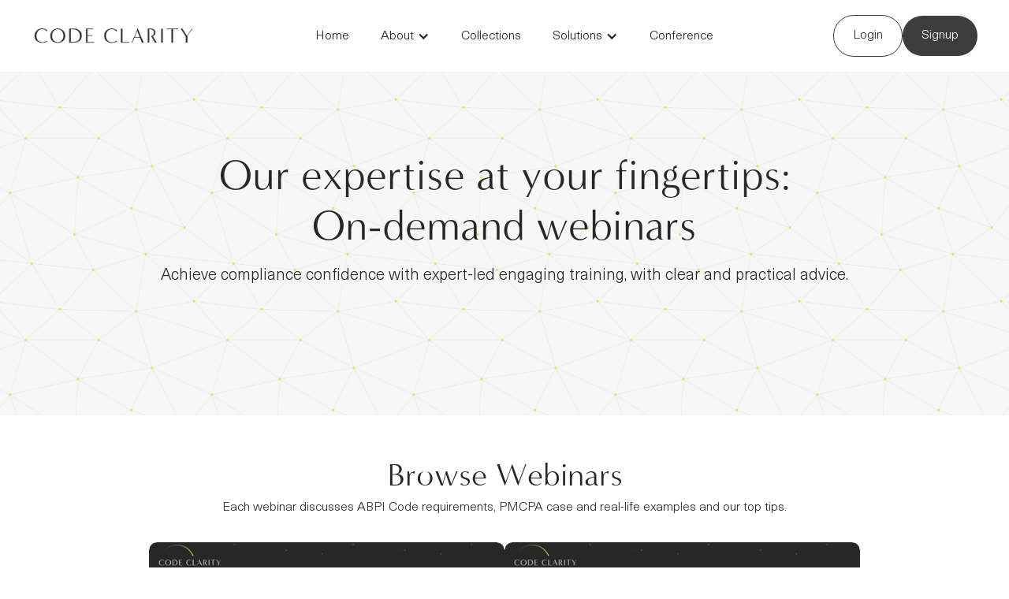

--- FILE ---
content_type: text/html; charset=utf-8
request_url: https://www.codeclarity.co.uk/solutions/on-demand-webinars
body_size: 9860
content:
<!DOCTYPE html><!-- Last Published: Mon Jan 19 2026 14:44:28 GMT+0000 (Coordinated Universal Time) --><html data-wf-domain="www.codeclarity.co.uk" data-wf-page="6560b75f0a8cd64bfbaefc8c" data-wf-site="6480565d6e52ed7cac982d2d" lang="en"><head><meta charset="utf-8"/><title>On-Demand Webinars | Code Clarity</title><meta content="We believe compliance confidence should belong to the many, not just a few. If you want to be caught up with our digital solutions, visit the page now." name="description"/><meta content="On-Demand Webinars | Code Clarity" property="og:title"/><meta content="We believe compliance confidence should belong to the many, not just a few. If you want to be caught up with our digital solutions, visit the page now." property="og:description"/><meta content="https://cdn.prod.website-files.com/6480565d6e52ed7cac982d2d/64945f3343918c1405898a25_OpenGraph.png" property="og:image"/><meta content="On-Demand Webinars | Code Clarity" property="twitter:title"/><meta content="We believe compliance confidence should belong to the many, not just a few. If you want to be caught up with our digital solutions, visit the page now." property="twitter:description"/><meta content="https://cdn.prod.website-files.com/6480565d6e52ed7cac982d2d/64945f3343918c1405898a25_OpenGraph.png" property="twitter:image"/><meta property="og:type" content="website"/><meta content="summary_large_image" name="twitter:card"/><meta content="width=device-width, initial-scale=1" name="viewport"/><meta content="m4UowZFPMFy1KNz7p1Xjh6tlKvQUJ1vrv-ZvEiuP6t0" name="google-site-verification"/><link href="https://cdn.prod.website-files.com/6480565d6e52ed7cac982d2d/css/codeclarity-8a5334.webflow.shared.4d0c6b9a1.min.css" rel="stylesheet" type="text/css" integrity="sha384-TQxrmhW/7UeX6D7ooFvSQnpHazcJCOvdWvr08Or5E3cwgQMs9MeKDeNQFtZiZvsE" crossorigin="anonymous"/><link href="https://fonts.googleapis.com" rel="preconnect"/><link href="https://fonts.gstatic.com" rel="preconnect" crossorigin="anonymous"/><script src="https://ajax.googleapis.com/ajax/libs/webfont/1.6.26/webfont.js" type="text/javascript"></script><script type="text/javascript">WebFont.load({  google: {    families: ["Montserrat:100,100italic,200,200italic,300,300italic,400,400italic,500,500italic,600,600italic,700,700italic,800,800italic,900,900italic"]  }});</script><script type="text/javascript">!function(o,c){var n=c.documentElement,t=" w-mod-";n.className+=t+"js",("ontouchstart"in o||o.DocumentTouch&&c instanceof DocumentTouch)&&(n.className+=t+"touch")}(window,document);</script><link href="https://cdn.prod.website-files.com/6480565d6e52ed7cac982d2d/648a9cb8388022dcf400e320_favicon.png" rel="shortcut icon" type="image/x-icon"/><link href="https://cdn.prod.website-files.com/6480565d6e52ed7cac982d2d/648a9cbb93490a620983c23d_webclip.png" rel="apple-touch-icon"/><link href="https://www.codeclarity.co.uk/solutions/on-demand-webinars" rel="canonical"/><!-- Memberstack webflow package -->
<script data-memberstack-app="app_clj2vypdv018r0tkzdmc5hm3p" src="https://static.memberstack.com/scripts/v1/memberstack.js" type="text/javascript"></script>

<!-- Google tag (gtag.js) -->
<script async src="https://www.googletagmanager.com/gtag/js?id=G-J09BX02117"></script>
<script>
  window.dataLayer = window.dataLayer || [];
  function gtag(){dataLayer.push(arguments);}
  gtag('js', new Date());

  gtag('config', 'G-J09BX02117');
</script>

<script id="usercentrics-cmp" src="https://web.cmp.usercentrics.eu/ui/loader.js" data-settings-id="MOqTGYTlKHGb4Y" async></script></head><body><div class="page-wrapper"><div class="global-styles w-embed"><style>

/* Make text look crisper and more legible in all browsers */
body {
  -webkit-font-smoothing: antialiased;
  -moz-osx-font-smoothing: grayscale;
  font-smoothing: antialiased;
  text-rendering: optimizeLegibility;
}

/* Focus state style for keyboard navigation for the focusable elements */
*[tabindex]:focus-visible,
  input[type="file"]:focus-visible {
   outline: 0.125rem solid #4d65ff;
   outline-offset: 0.125rem;
}

/* Get rid of top margin on first element in any rich text element */
.w-richtext > :not(div):first-child, .w-richtext > div:first-child > :first-child {
  margin-top: 0 !important;
}

/* Get rid of bottom margin on last element in any rich text element */
.w-richtext>:last-child, .w-richtext ol li:last-child, .w-richtext ul li:last-child {
	margin-bottom: 0 !important;
}

/* Prevent all click and hover interaction with an element */
.pointer-events-off {
	pointer-events: none;
}

/* Enables all click and hover interaction with an element */
.pointer-events-on {
  pointer-events: auto;
}

/* Create a class of .div-square which maintains a 1:1 dimension of a div */
.div-square::after {
	content: "";
	display: block;
	padding-bottom: 100%;
}

/* Make sure containers never lose their center alignment */
.container-medium,.container-small, .container-large {
	margin-right: auto !important;
  margin-left: auto !important;
}

/* 
Make the following elements inherit typography styles from the parent and not have hardcoded values. 
Important: You will not be able to style for example "All Links" in Designer with this CSS applied.
Uncomment this CSS to use it in the project. Leave this message for future hand-off.
*/
/*
a,
.w-input,
.w-select,
.w-tab-link,
.w-nav-link,
.w-dropdown-btn,
.w-dropdown-toggle,
.w-dropdown-link {
  color: inherit;
  text-decoration: inherit;
  font-size: inherit;
}
*/

/* Apply "..." after 3 lines of text */
.text-style-3lines {
	display: -webkit-box;
	overflow: hidden;
	-webkit-line-clamp: 3;
	-webkit-box-orient: vertical;
}

/* Apply "..." after 2 lines of text */
.text-style-2lines {
	display: -webkit-box;
	overflow: hidden;
	-webkit-line-clamp: 2;
	-webkit-box-orient: vertical;
}

/* Adds inline flex display */
.display-inlineflex {
  display: inline-flex;
}

/* These classes are never overwritten */
.hide {
  display: none !important;
}

@media screen and (max-width: 991px) {
    .hide, .hide-tablet {
        display: none !important;
    }
}
  @media screen and (max-width: 767px) {
    .hide-mobile-landscape{
      display: none !important;
    }
}
  @media screen and (max-width: 479px) {
    .hide-mobile{
      display: none !important;
    }
}
 
.margin-0 {
  margin: 0rem !important;
}
  
.padding-0 {
  padding: 0rem !important;
}

.spacing-clean {
padding: 0rem !important;
margin: 0rem !important;
}

.margin-top {
  margin-right: 0rem !important;
  margin-bottom: 0rem !important;
  margin-left: 0rem !important;
}

.padding-top {
  padding-right: 0rem !important;
  padding-bottom: 0rem !important;
  padding-left: 0rem !important;
}
  
.margin-right {
  margin-top: 0rem !important;
  margin-bottom: 0rem !important;
  margin-left: 0rem !important;
}

.padding-right {
  padding-top: 0rem !important;
  padding-bottom: 0rem !important;
  padding-left: 0rem !important;
}

.margin-bottom {
  margin-top: 0rem !important;
  margin-right: 0rem !important;
  margin-left: 0rem !important;
}

.padding-bottom {
  padding-top: 0rem !important;
  padding-right: 0rem !important;
  padding-left: 0rem !important;
}

.margin-left {
  margin-top: 0rem !important;
  margin-right: 0rem !important;
  margin-bottom: 0rem !important;
}
  
.padding-left {
  padding-top: 0rem !important;
  padding-right: 0rem !important;
  padding-bottom: 0rem !important;
}
  
.margin-horizontal {
  margin-top: 0rem !important;
  margin-bottom: 0rem !important;
}

.padding-horizontal {
  padding-top: 0rem !important;
  padding-bottom: 0rem !important;
}

.margin-vertical {
  margin-right: 0rem !important;
  margin-left: 0rem !important;
}
  
.padding-vertical {
  padding-right: 0rem !important;
  padding-left: 0rem !important;
}

@media screen and (min-width: 991px) {
  /* CSS rules for screens larger than 991px */
	.nav-container-main{
      height: 100% !importent;
   }
    .w-nav-link.w--current{
      position: relative;
      color: #262626;
  	}
  .w-nav-link.w--current::after {
      content: "";
      position: absolute;
      width: 100%;
      height: 4px;
      background: #f8cb16;
      bottom: 0;
      left: 0;
      right: 0;
  }
}
@media screen and (max-width: 991px) {
  /* CSS rules for screens larger than 991px */
	.nav-container-main, .nav-dropdown, .nav-link{
      height: unset;
      color: #ffffff;
   }
   
}
</style></div><div data-animation="default" data-collapse="none" data-duration="400" data-easing="ease" data-easing2="ease" role="banner" class="nav_primary w-nav"><div class="hide w-embed"><style>
[data-nav-menu-open]{
	display: flex !important;
}
</style></div><div class="nav-wrapper-full"><a href="/" class="nav_brand-block w-nav-brand"><img src="https://cdn.prod.website-files.com/6480565d6e52ed7cac982d2d/648191c105be9f0de0f3884a_Logo%2B1%2B(1).png" loading="lazy" sizes="(max-width: 479px) 98vw, (max-width: 767px) 99vw, (max-width: 980px) 100vw, 980px" srcset="https://cdn.prod.website-files.com/6480565d6e52ed7cac982d2d/648191c105be9f0de0f3884a_Logo%2B1%2B(1)-p-500.png 500w, https://cdn.prod.website-files.com/6480565d6e52ed7cac982d2d/648191c105be9f0de0f3884a_Logo%2B1%2B(1)-p-800.png 800w, https://cdn.prod.website-files.com/6480565d6e52ed7cac982d2d/648191c105be9f0de0f3884a_Logo%2B1%2B(1).png 980w" alt="" class="img_brand-logo"/></a><link rel="prefetch" href="/"/><nav role="navigation" id="menu" class="nav-container-main w-nav-menu"><a href="/" class="nav-link w-nav-link">Home</a><div data-hover="false" data-delay="0" class="nav-dropdown w-dropdown"><div class="nav-link w-dropdown-toggle"><div class="w-icon-dropdown-toggle"></div><div>About</div></div><nav class="dropdown-nav w-dropdown-list"><a href="/about" class="w-dropdown-link">Expertise</a><a href="/contact-us" class="w-dropdown-link">Contact Us</a></nav></div><a href="/collections" class="nav-link w-nav-link">Collections</a><div data-hover="false" data-delay="0" class="nav-dropdown w-dropdown"><div class="nav-link w-dropdown-toggle"><div class="w-icon-dropdown-toggle"></div><div>Solutions</div></div><nav class="dropdown-nav w-dropdown-list"><a href="/solutions/on-demand-webinars" aria-current="page" class="w-dropdown-link w--current">On-Demand Webinars</a><a href="/solutions/eresources" class="w-dropdown-link">eResources</a><a href="/solutions/live-surgeries" class="dropdown-link w-dropdown-link">Live Surgeries</a><a href="/solutions/podcasts" class="w-dropdown-link">Free Podcasts</a></nav></div><a href="/annual-code-clarity-conference" class="nav-link w-nav-link">Conference</a><a href="/login" data-ms-action="login" class="nav-link is_visible-responsive w-nav-link">Login</a><a href="#" data-ms-action="signup" class="nav-link is_visible-responsive w-nav-link">Signup</a><a href="#" data-ms-action="logout" class="nav-link is_visible-responsive is-logout w-nav-link">Logout</a></nav><div class="nav_cta-wrapper"><a data-ms-content="!members" href="/login" class="button is-outlined w-inline-block"><div class="text-button">Login</div></a><a data-ms-content="!members" href="/signup" class="button is-darkest w-inline-block"><div class="text-button">Signup</div></a><a data-ms-action="logout" href="#" class="button_off w-inline-block"><img src="https://cdn.prod.website-files.com/6480565d6e52ed7cac982d2d/64845fcd8dbd81f64442d57e_Power.svg" loading="lazy" alt="" class="icon-1x1-large"/></a></div><div class="w-nav-button"><div class="w-icon-nav-menu"></div></div><a id="menuHamIcon" href="#" class="nav_menu-icon w-inline-block"><img src="https://cdn.prod.website-files.com/6480565d6e52ed7cac982d2d/6492a7f94602eb050e5a881d_ham-menu-icon.svg" loading="lazy" alt="" class="nav_menu-icon-img"/></a></div><div class="nav_background_full"></div></div><main class="main-wrapper"><header class="section_vod_content"><div class="padding-global"><div class="container-large"><div class="padding-section-medium"><div class="hero_content-wrapper"><h1 class="heading-style-h1 margin-bottom">Our expertise at your fingertips: <br/>On-demand webinars</h1><p class="hero_content-paragraph">Achieve compliance confidence with expert-led engaging training, with clear and practical advice.<br/><a href="https://codeclarity-8a5334.webflow.io/solutions/eresources"><br/></a></p></div></div></div></div></header><section class="section_resources"><div class="padding-global"><div class="container-medium"><div class="padding-section-small"><div class="section_header"><h2 class="heading-style-h3">Browse Webinars</h2><p>Each webinar discusses ABPI Code requirements, PMCPA case and real-life examples and our top tips. <a href="https://codeclarity-8a5334.webflow.io/solutions/on-demand-webinars"><br/></a></p></div><div class="section_resources-container"><div class="w-dyn-list"><div role="list" class="resources-grid w-dyn-items"><div role="listitem" class="card_vod vod-card w-dyn-item"><div class="card"><div class="card_image-16x9-wrapper"><img loading="lazy" width="262.5" height="154" src="https://cdn.prod.website-files.com/6487eeb2049d8f8a144bcb83/681b4427a765fc1f06004117_ABPI%20Congress%20guidance.png" alt="ABPI Guidance on Congresses May 2025 - how will it affect you?" sizes="(max-width: 479px) 100vw, 262.5px" srcset="https://cdn.prod.website-files.com/6487eeb2049d8f8a144bcb83/681b4427a765fc1f06004117_ABPI%20Congress%20guidance-p-500.png 500w, https://cdn.prod.website-files.com/6487eeb2049d8f8a144bcb83/681b4427a765fc1f06004117_ABPI%20Congress%20guidance-p-800.png 800w, https://cdn.prod.website-files.com/6487eeb2049d8f8a144bcb83/681b4427a765fc1f06004117_ABPI%20Congress%20guidance-p-1080.png 1080w, https://cdn.prod.website-files.com/6487eeb2049d8f8a144bcb83/681b4427a765fc1f06004117_ABPI%20Congress%20guidance-p-1600.png 1600w, https://cdn.prod.website-files.com/6487eeb2049d8f8a144bcb83/681b4427a765fc1f06004117_ABPI%20Congress%20guidance-p-2000.png 2000w, https://cdn.prod.website-files.com/6487eeb2049d8f8a144bcb83/681b4427a765fc1f06004117_ABPI%20Congress%20guidance-p-2600.png 2600w, https://cdn.prod.website-files.com/6487eeb2049d8f8a144bcb83/681b4427a765fc1f06004117_ABPI%20Congress%20guidance-p-3200.png 3200w, https://cdn.prod.website-files.com/6487eeb2049d8f8a144bcb83/681b4427a765fc1f06004117_ABPI%20Congress%20guidance.png 3614w" class="img-16x9"/></div><div class="card_data-wrapper"><div class="card_text_container"><h3 class="heading-resources">ABPI Guidance on Congresses May 2025 - how will it affect you?</h3><p class="text-size-tiny">A recording of the live webinar on the ABPI Guidance on congresses and what it means for UK Pharma companies, Events Organisers and Patient Organisations</p></div><div class="card_button-wrapper"><a data-ms-content="!members" href="/login" class="button-small-icon w-inline-block"><div class="button_text">Login to access</div></a></div><div class="has-access"><a ms-code-skeleton="2000" data-ms-content="abpi-guidance-on-congresses" href="/solutions/on-demand-webinars/abpi-guidance-on-congresses-may-2025---how-will-it-affect-you" class="button-small-icon access-cta w-inline-block"><div class="button_text">Play</div><div class="icon-1x1-small w-embed"><svg width="17" height="16" viewBox="0 0 17 16" fill="none" xmlns="http://www.w3.org/2000/svg">
<g clip-path="url(#clip0_1541_2100)">
<path d="M15.25 7.99982C15.2504 8.16959 15.2069 8.33658 15.1236 8.48454C15.0404 8.6325 14.9203 8.7564 14.775 8.8442L5.77 14.3529C5.61818 14.4459 5.44429 14.4967 5.2663 14.5C5.08831 14.5033 4.91266 14.459 4.7575 14.3717C4.60382 14.2858 4.4758 14.1605 4.3866 14.0087C4.29741 13.8568 4.25026 13.684 4.25 13.5079V2.4917C4.25026 2.31563 4.29741 2.1428 4.3866 1.99099C4.4758 1.83919 4.60382 1.71388 4.7575 1.62795C4.91266 1.54067 5.08831 1.49639 5.2663 1.49968C5.44429 1.50298 5.61818 1.55373 5.77 1.6467L14.775 7.15545C14.9203 7.24324 15.0404 7.36715 15.1236 7.51511C15.2069 7.66307 15.2504 7.83006 15.25 7.99982Z" fill="#272727"/>
</g>
<defs>
<clipPath id="clip0_1541_2100">
<rect width="16" height="16" fill="white" transform="translate(0.25)"/>
</clipPath>
</defs>
</svg></div></a></div><div data-ms-content="members" class="has-not-access"><div class="w-embed"><a href="#" class="button-small-icon w-inline-block" data-ms-price:add="prc_abpi-guidance-on-congresses-dm1n0sl4" data-ms-content="!abpi-guidance-on-congresses"><div class="button_text">Buy at</div><div class="price_wrapper"><div class="paragraph-one">£</div><div class="paragraph-one">195</div></div></a></div></div></div></div></div><div role="listitem" class="card_vod vod-card w-dyn-item"><div class="card"><div class="card_image-16x9-wrapper"><img loading="lazy" width="262.5" height="154" src="https://cdn.prod.website-files.com/6487eeb2049d8f8a144bcb83/67ab4079fdabf8f5e3fed884_Title%20slide.png" alt="When does the UK Code apply to Global activities and materials?" sizes="(max-width: 479px) 100vw, 262.5px" srcset="https://cdn.prod.website-files.com/6487eeb2049d8f8a144bcb83/67ab4079fdabf8f5e3fed884_Title%20slide-p-500.png 500w, https://cdn.prod.website-files.com/6487eeb2049d8f8a144bcb83/67ab4079fdabf8f5e3fed884_Title%20slide-p-800.png 800w, https://cdn.prod.website-files.com/6487eeb2049d8f8a144bcb83/67ab4079fdabf8f5e3fed884_Title%20slide-p-1080.png 1080w, https://cdn.prod.website-files.com/6487eeb2049d8f8a144bcb83/67ab4079fdabf8f5e3fed884_Title%20slide-p-1600.png 1600w, https://cdn.prod.website-files.com/6487eeb2049d8f8a144bcb83/67ab4079fdabf8f5e3fed884_Title%20slide-p-2000.png 2000w, https://cdn.prod.website-files.com/6487eeb2049d8f8a144bcb83/67ab4079fdabf8f5e3fed884_Title%20slide-p-2600.png 2600w, https://cdn.prod.website-files.com/6487eeb2049d8f8a144bcb83/67ab4079fdabf8f5e3fed884_Title%20slide-p-3200.png 3200w, https://cdn.prod.website-files.com/6487eeb2049d8f8a144bcb83/67ab4079fdabf8f5e3fed884_Title%20slide.png 3614w" class="img-16x9"/></div><div class="card_data-wrapper"><div class="card_text_container"><h3 class="heading-resources">When does the UK Code apply to Global activities and materials?</h3><p class="text-size-tiny">This webinar covers why, when, and where the UK Code applies to Global activities and materials. It provides top tips to ensure compliance confidence for Global and UK </p></div><div class="card_button-wrapper"><a data-ms-content="!members" href="/login" class="button-small-icon w-inline-block"><div class="button_text">Login to access</div></a></div><div class="has-access"><a ms-code-skeleton="2000" data-ms-content="on-demand-webinar-global" href="/solutions/on-demand-webinars/when-does-the-uk-code-apply-to-global-activities-and-materials" class="button-small-icon access-cta w-inline-block"><div class="button_text">Play</div><div class="icon-1x1-small w-embed"><svg width="17" height="16" viewBox="0 0 17 16" fill="none" xmlns="http://www.w3.org/2000/svg">
<g clip-path="url(#clip0_1541_2100)">
<path d="M15.25 7.99982C15.2504 8.16959 15.2069 8.33658 15.1236 8.48454C15.0404 8.6325 14.9203 8.7564 14.775 8.8442L5.77 14.3529C5.61818 14.4459 5.44429 14.4967 5.2663 14.5C5.08831 14.5033 4.91266 14.459 4.7575 14.3717C4.60382 14.2858 4.4758 14.1605 4.3866 14.0087C4.29741 13.8568 4.25026 13.684 4.25 13.5079V2.4917C4.25026 2.31563 4.29741 2.1428 4.3866 1.99099C4.4758 1.83919 4.60382 1.71388 4.7575 1.62795C4.91266 1.54067 5.08831 1.49639 5.2663 1.49968C5.44429 1.50298 5.61818 1.55373 5.77 1.6467L14.775 7.15545C14.9203 7.24324 15.0404 7.36715 15.1236 7.51511C15.2069 7.66307 15.2504 7.83006 15.25 7.99982Z" fill="#272727"/>
</g>
<defs>
<clipPath id="clip0_1541_2100">
<rect width="16" height="16" fill="white" transform="translate(0.25)"/>
</clipPath>
</defs>
</svg></div></a></div><div data-ms-content="members" class="has-not-access"><div class="w-embed"><a href="#" class="button-small-icon w-inline-block" data-ms-price:add="prc_on-demand-webinar-global-9mt0gqe" data-ms-content="!on-demand-webinar-global"><div class="button_text">Buy at</div><div class="price_wrapper"><div class="paragraph-one">£</div><div class="paragraph-one">195</div></div></a></div></div></div></div></div><div role="listitem" class="card_vod vod-card w-dyn-item"><div class="card"><div class="card_image-16x9-wrapper"><img loading="lazy" width="262.5" height="154" src="https://cdn.prod.website-files.com/6487eeb2049d8f8a144bcb83/670cf0bf02044b52a71fe2b6_webinar%20cover.png" alt="The ABPI Code 2024 - the changes and what they mean" sizes="(max-width: 479px) 100vw, 262.5px" srcset="https://cdn.prod.website-files.com/6487eeb2049d8f8a144bcb83/670cf0bf02044b52a71fe2b6_webinar%20cover-p-500.png 500w, https://cdn.prod.website-files.com/6487eeb2049d8f8a144bcb83/670cf0bf02044b52a71fe2b6_webinar%20cover-p-800.png 800w, https://cdn.prod.website-files.com/6487eeb2049d8f8a144bcb83/670cf0bf02044b52a71fe2b6_webinar%20cover-p-1080.png 1080w, https://cdn.prod.website-files.com/6487eeb2049d8f8a144bcb83/670cf0bf02044b52a71fe2b6_webinar%20cover-p-1600.png 1600w, https://cdn.prod.website-files.com/6487eeb2049d8f8a144bcb83/670cf0bf02044b52a71fe2b6_webinar%20cover-p-2000.png 2000w, https://cdn.prod.website-files.com/6487eeb2049d8f8a144bcb83/670cf0bf02044b52a71fe2b6_webinar%20cover-p-2600.png 2600w, https://cdn.prod.website-files.com/6487eeb2049d8f8a144bcb83/670cf0bf02044b52a71fe2b6_webinar%20cover-p-3200.png 3200w, https://cdn.prod.website-files.com/6487eeb2049d8f8a144bcb83/670cf0bf02044b52a71fe2b6_webinar%20cover.png 3614w" class="img-16x9"/></div><div class="card_data-wrapper"><div class="card_text_container"><h3 class="heading-resources">The ABPI Code 2024 - the changes and what they mean</h3><p class="text-size-tiny">This is a recording of the live webinar covering the key changes to the ABPI Code and Constitution &amp; Procedure. </p></div><div class="card_button-wrapper"><a data-ms-content="!members" href="/login" class="button-small-icon w-inline-block"><div class="button_text">Login to access</div></a></div><div class="has-access"><a ms-code-skeleton="2000" data-ms-content="the-abpi-code-2024-the-changes-and-what-they-mean" href="/solutions/on-demand-webinars/the-abpi-code-2024---the-changes-and-what-they-mean" class="button-small-icon access-cta w-inline-block"><div class="button_text">Play</div><div class="icon-1x1-small w-embed"><svg width="17" height="16" viewBox="0 0 17 16" fill="none" xmlns="http://www.w3.org/2000/svg">
<g clip-path="url(#clip0_1541_2100)">
<path d="M15.25 7.99982C15.2504 8.16959 15.2069 8.33658 15.1236 8.48454C15.0404 8.6325 14.9203 8.7564 14.775 8.8442L5.77 14.3529C5.61818 14.4459 5.44429 14.4967 5.2663 14.5C5.08831 14.5033 4.91266 14.459 4.7575 14.3717C4.60382 14.2858 4.4758 14.1605 4.3866 14.0087C4.29741 13.8568 4.25026 13.684 4.25 13.5079V2.4917C4.25026 2.31563 4.29741 2.1428 4.3866 1.99099C4.4758 1.83919 4.60382 1.71388 4.7575 1.62795C4.91266 1.54067 5.08831 1.49639 5.2663 1.49968C5.44429 1.50298 5.61818 1.55373 5.77 1.6467L14.775 7.15545C14.9203 7.24324 15.0404 7.36715 15.1236 7.51511C15.2069 7.66307 15.2504 7.83006 15.25 7.99982Z" fill="#272727"/>
</g>
<defs>
<clipPath id="clip0_1541_2100">
<rect width="16" height="16" fill="white" transform="translate(0.25)"/>
</clipPath>
</defs>
</svg></div></a></div><div data-ms-content="members" class="has-not-access"><div class="w-embed"><a href="#" class="button-small-icon w-inline-block" data-ms-price:add="prc_the-abpi-code-changes-2024-6lfw0t1c" data-ms-content="!the-abpi-code-2024-the-changes-and-what-they-mean"><div class="button_text">Buy at</div><div class="price_wrapper"><div class="paragraph-one">£</div><div class="paragraph-one">195</div></div></a></div></div></div></div></div><div role="listitem" class="card_vod vod-card w-dyn-item"><div class="card"><div class="card_image-16x9-wrapper"><img loading="lazy" width="262.5" height="154" src="https://cdn.prod.website-files.com/6487eeb2049d8f8a144bcb83/660bba729980e377fe50ef85_Meetings%20title.png" alt="The ABPI Code &amp; Basic Principles for Meetings &amp; Events" sizes="(max-width: 479px) 100vw, 262.5px" srcset="https://cdn.prod.website-files.com/6487eeb2049d8f8a144bcb83/660bba729980e377fe50ef85_Meetings%20title-p-500.png 500w, https://cdn.prod.website-files.com/6487eeb2049d8f8a144bcb83/660bba729980e377fe50ef85_Meetings%20title-p-800.png 800w, https://cdn.prod.website-files.com/6487eeb2049d8f8a144bcb83/660bba729980e377fe50ef85_Meetings%20title.png 960w" class="img-16x9"/></div><div class="card_data-wrapper"><div class="card_text_container"><h3 class="heading-resources">The ABPI Code &amp; Basic Principles for Meetings &amp; Events</h3><p class="text-size-tiny">This webinar is an introduction to the requirements for meetings organised or supported by Pharma companies, including virtual meetings and sponsorship of third party events.</p></div><div class="card_button-wrapper"><a data-ms-content="!members" href="/login" class="button-small-icon w-inline-block"><div class="button_text">Login to access</div></a></div><div class="has-access"><a ms-code-skeleton="2000" data-ms-content="on-demand-video-meetings-basic-principles" href="/solutions/on-demand-webinars/the-abpi-code-basic-principles-for-meetings-events" class="button-small-icon access-cta w-inline-block"><div class="button_text">Play</div><div class="icon-1x1-small w-embed"><svg width="17" height="16" viewBox="0 0 17 16" fill="none" xmlns="http://www.w3.org/2000/svg">
<g clip-path="url(#clip0_1541_2100)">
<path d="M15.25 7.99982C15.2504 8.16959 15.2069 8.33658 15.1236 8.48454C15.0404 8.6325 14.9203 8.7564 14.775 8.8442L5.77 14.3529C5.61818 14.4459 5.44429 14.4967 5.2663 14.5C5.08831 14.5033 4.91266 14.459 4.7575 14.3717C4.60382 14.2858 4.4758 14.1605 4.3866 14.0087C4.29741 13.8568 4.25026 13.684 4.25 13.5079V2.4917C4.25026 2.31563 4.29741 2.1428 4.3866 1.99099C4.4758 1.83919 4.60382 1.71388 4.7575 1.62795C4.91266 1.54067 5.08831 1.49639 5.2663 1.49968C5.44429 1.50298 5.61818 1.55373 5.77 1.6467L14.775 7.15545C14.9203 7.24324 15.0404 7.36715 15.1236 7.51511C15.2069 7.66307 15.2504 7.83006 15.25 7.99982Z" fill="#272727"/>
</g>
<defs>
<clipPath id="clip0_1541_2100">
<rect width="16" height="16" fill="white" transform="translate(0.25)"/>
</clipPath>
</defs>
</svg></div></a></div><div data-ms-content="members" class="has-not-access"><div class="w-embed"><a href="#" class="button-small-icon w-inline-block" data-ms-price:add="prc_video-on-demand-meetings-basics-89g70lkl" data-ms-content="!on-demand-video-meetings-basic-principles"><div class="button_text">Buy at</div><div class="price_wrapper"><div class="paragraph-one">£</div><div class="paragraph-one">195</div></div></a></div></div></div></div></div><div role="listitem" class="card_vod vod-card w-dyn-item"><div class="card"><div class="card_image-16x9-wrapper"><img loading="lazy" width="262.5" height="154" src="https://cdn.prod.website-files.com/6487eeb2049d8f8a144bcb83/65e5b99850e62a2b0caa6b3c_CW%20title.png" alt="The ABPI Code: Collaborative Working, Grants &amp; Donations " sizes="(max-width: 479px) 100vw, 262.5px" srcset="https://cdn.prod.website-files.com/6487eeb2049d8f8a144bcb83/65e5b99850e62a2b0caa6b3c_CW%20title-p-500.png 500w, https://cdn.prod.website-files.com/6487eeb2049d8f8a144bcb83/65e5b99850e62a2b0caa6b3c_CW%20title-p-800.png 800w, https://cdn.prod.website-files.com/6487eeb2049d8f8a144bcb83/65e5b99850e62a2b0caa6b3c_CW%20title.png 960w" class="img-16x9"/></div><div class="card_data-wrapper"><div class="card_text_container"><h3 class="heading-resources">The ABPI Code: Collaborative Working, Grants &amp; Donations </h3><p class="text-size-tiny">This webinar covers the basic principles and requirements that are required by the ABPI Code in relation to collaborative working, grants and donations.</p></div><div class="card_button-wrapper"><a data-ms-content="!members" href="/login" class="button-small-icon w-inline-block"><div class="button_text">Login to access</div></a></div><div class="has-access"><a ms-code-skeleton="2000" data-ms-content="video-on-demand-cw-grants-donations" href="/solutions/on-demand-webinars/the-abpi-code-collaborative-working-grants-donations" class="button-small-icon access-cta w-inline-block"><div class="button_text">Play</div><div class="icon-1x1-small w-embed"><svg width="17" height="16" viewBox="0 0 17 16" fill="none" xmlns="http://www.w3.org/2000/svg">
<g clip-path="url(#clip0_1541_2100)">
<path d="M15.25 7.99982C15.2504 8.16959 15.2069 8.33658 15.1236 8.48454C15.0404 8.6325 14.9203 8.7564 14.775 8.8442L5.77 14.3529C5.61818 14.4459 5.44429 14.4967 5.2663 14.5C5.08831 14.5033 4.91266 14.459 4.7575 14.3717C4.60382 14.2858 4.4758 14.1605 4.3866 14.0087C4.29741 13.8568 4.25026 13.684 4.25 13.5079V2.4917C4.25026 2.31563 4.29741 2.1428 4.3866 1.99099C4.4758 1.83919 4.60382 1.71388 4.7575 1.62795C4.91266 1.54067 5.08831 1.49639 5.2663 1.49968C5.44429 1.50298 5.61818 1.55373 5.77 1.6467L14.775 7.15545C14.9203 7.24324 15.0404 7.36715 15.1236 7.51511C15.2069 7.66307 15.2504 7.83006 15.25 7.99982Z" fill="#272727"/>
</g>
<defs>
<clipPath id="clip0_1541_2100">
<rect width="16" height="16" fill="white" transform="translate(0.25)"/>
</clipPath>
</defs>
</svg></div></a></div><div data-ms-content="members" class="has-not-access"><div class="w-embed"><a href="#" class="button-small-icon w-inline-block" data-ms-price:add="prc_video-on-demand-cw-grants-donations-bk1fe02ch" data-ms-content="!video-on-demand-cw-grants-donations"><div class="button_text">Buy at</div><div class="price_wrapper"><div class="paragraph-one">£</div><div class="paragraph-one">195</div></div></a></div></div></div></div></div><div role="listitem" class="card_vod vod-card w-dyn-item"><div class="card"><div class="card_image-16x9-wrapper"><img loading="lazy" width="262.5" height="154" src="https://cdn.prod.website-files.com/6487eeb2049d8f8a144bcb83/658578b917542da113b73c3c_webinar%20cover.png" alt="Introduction to the ABPI Code of Practice" class="img-16x9"/></div><div class="card_data-wrapper"><div class="card_text_container"><h3 class="heading-resources">Introduction to the ABPI Code of Practice</h3><p class="text-size-tiny">This webinar provides an overview on what the Code is, when and where it applies, and how liability and responsibility are managed.</p></div><div class="card_button-wrapper"><a data-ms-content="!members" href="/login" class="button-small-icon w-inline-block"><div class="button_text">Login to access</div></a></div><div class="has-access"><a ms-code-skeleton="2000" data-ms-content="video-on-demand-introduction-to-the-abpi-code-of-practice" href="/solutions/on-demand-webinars/introduction-to-the-abpi-code-of-practice" class="button-small-icon access-cta w-inline-block"><div class="button_text">Play</div><div class="icon-1x1-small w-embed"><svg width="17" height="16" viewBox="0 0 17 16" fill="none" xmlns="http://www.w3.org/2000/svg">
<g clip-path="url(#clip0_1541_2100)">
<path d="M15.25 7.99982C15.2504 8.16959 15.2069 8.33658 15.1236 8.48454C15.0404 8.6325 14.9203 8.7564 14.775 8.8442L5.77 14.3529C5.61818 14.4459 5.44429 14.4967 5.2663 14.5C5.08831 14.5033 4.91266 14.459 4.7575 14.3717C4.60382 14.2858 4.4758 14.1605 4.3866 14.0087C4.29741 13.8568 4.25026 13.684 4.25 13.5079V2.4917C4.25026 2.31563 4.29741 2.1428 4.3866 1.99099C4.4758 1.83919 4.60382 1.71388 4.7575 1.62795C4.91266 1.54067 5.08831 1.49639 5.2663 1.49968C5.44429 1.50298 5.61818 1.55373 5.77 1.6467L14.775 7.15545C14.9203 7.24324 15.0404 7.36715 15.1236 7.51511C15.2069 7.66307 15.2504 7.83006 15.25 7.99982Z" fill="#272727"/>
</g>
<defs>
<clipPath id="clip0_1541_2100">
<rect width="16" height="16" fill="white" transform="translate(0.25)"/>
</clipPath>
</defs>
</svg></div></a></div><div data-ms-content="members" class="has-not-access"><div class="w-embed"><a href="#" class="button-small-icon w-inline-block" data-ms-price:add="prc_video-on-demand-introduction-to-the-abpi-code-of-practice-c6740gn3" data-ms-content="!video-on-demand-introduction-to-the-abpi-code-of-practice"><div class="button_text">Buy at</div><div class="price_wrapper"><div class="paragraph-one">£</div><div class="paragraph-one">195</div></div></a></div></div></div></div></div><div role="listitem" class="card_vod vod-card w-dyn-item"><div class="card"><div class="card_image-16x9-wrapper"><img loading="lazy" width="262.5" height="154" src="https://cdn.prod.website-files.com/6487eeb2049d8f8a144bcb83/6581d484d886e35e28c696c7_Screenshot%202023-12-19%20at%2017.35.51.png" alt="Working with Patient Organisations" sizes="(max-width: 479px) 100vw, 262.5px" srcset="https://cdn.prod.website-files.com/6487eeb2049d8f8a144bcb83/6581d484d886e35e28c696c7_Screenshot%202023-12-19%20at%2017.35.51-p-500.png 500w, https://cdn.prod.website-files.com/6487eeb2049d8f8a144bcb83/6581d484d886e35e28c696c7_Screenshot%202023-12-19%20at%2017.35.51-p-800.png 800w, https://cdn.prod.website-files.com/6487eeb2049d8f8a144bcb83/6581d484d886e35e28c696c7_Screenshot%202023-12-19%20at%2017.35.51-p-1080.png 1080w, https://cdn.prod.website-files.com/6487eeb2049d8f8a144bcb83/6581d484d886e35e28c696c7_Screenshot%202023-12-19%20at%2017.35.51-p-1600.png 1600w, https://cdn.prod.website-files.com/6487eeb2049d8f8a144bcb83/6581d484d886e35e28c696c7_Screenshot%202023-12-19%20at%2017.35.51-p-2000.png 2000w, https://cdn.prod.website-files.com/6487eeb2049d8f8a144bcb83/6581d484d886e35e28c696c7_Screenshot%202023-12-19%20at%2017.35.51.png 2304w" class="img-16x9"/></div><div class="card_data-wrapper"><div class="card_text_container"><h3 class="heading-resources">Working with Patient Organisations</h3><p class="text-size-tiny">This webinar describes the various ways in which pharma can work with patient organisations.</p></div><div class="card_button-wrapper"><a data-ms-content="!members" href="/login" class="button-small-icon w-inline-block"><div class="button_text">Login to access</div></a></div><div class="has-access"><a ms-code-skeleton="2000" data-ms-content="video-on-demand-working-with-patient-organisations" href="/solutions/on-demand-webinars/working-with-patient-organisations" class="button-small-icon access-cta w-inline-block"><div class="button_text">Play</div><div class="icon-1x1-small w-embed"><svg width="17" height="16" viewBox="0 0 17 16" fill="none" xmlns="http://www.w3.org/2000/svg">
<g clip-path="url(#clip0_1541_2100)">
<path d="M15.25 7.99982C15.2504 8.16959 15.2069 8.33658 15.1236 8.48454C15.0404 8.6325 14.9203 8.7564 14.775 8.8442L5.77 14.3529C5.61818 14.4459 5.44429 14.4967 5.2663 14.5C5.08831 14.5033 4.91266 14.459 4.7575 14.3717C4.60382 14.2858 4.4758 14.1605 4.3866 14.0087C4.29741 13.8568 4.25026 13.684 4.25 13.5079V2.4917C4.25026 2.31563 4.29741 2.1428 4.3866 1.99099C4.4758 1.83919 4.60382 1.71388 4.7575 1.62795C4.91266 1.54067 5.08831 1.49639 5.2663 1.49968C5.44429 1.50298 5.61818 1.55373 5.77 1.6467L14.775 7.15545C14.9203 7.24324 15.0404 7.36715 15.1236 7.51511C15.2069 7.66307 15.2504 7.83006 15.25 7.99982Z" fill="#272727"/>
</g>
<defs>
<clipPath id="clip0_1541_2100">
<rect width="16" height="16" fill="white" transform="translate(0.25)"/>
</clipPath>
</defs>
</svg></div></a></div><div data-ms-content="members" class="has-not-access"><div class="w-embed"><a href="#" class="button-small-icon w-inline-block" data-ms-price:add="prc_video-on-demand-working-with-patient-organisations-2atk0099" data-ms-content="!video-on-demand-working-with-patient-organisations"><div class="button_text">Buy at</div><div class="price_wrapper"><div class="paragraph-one">£</div><div class="paragraph-one">195</div></div></a></div></div></div></div></div><div role="listitem" class="card_vod vod-card w-dyn-item"><div class="card"><div class="card_image-16x9-wrapper"><img loading="lazy" width="262.5" height="154" src="https://cdn.prod.website-files.com/6487eeb2049d8f8a144bcb83/6581ce9dc408a6898e2057b6_Screenshot%202023-12-19%20at%2017.10.37.png" alt="The ABPI Code &amp; Promotion" sizes="(max-width: 479px) 100vw, 262.5px" srcset="https://cdn.prod.website-files.com/6487eeb2049d8f8a144bcb83/6581ce9dc408a6898e2057b6_Screenshot%202023-12-19%20at%2017.10.37-p-500.png 500w, https://cdn.prod.website-files.com/6487eeb2049d8f8a144bcb83/6581ce9dc408a6898e2057b6_Screenshot%202023-12-19%20at%2017.10.37-p-800.png 800w, https://cdn.prod.website-files.com/6487eeb2049d8f8a144bcb83/6581ce9dc408a6898e2057b6_Screenshot%202023-12-19%20at%2017.10.37-p-1080.png 1080w, https://cdn.prod.website-files.com/6487eeb2049d8f8a144bcb83/6581ce9dc408a6898e2057b6_Screenshot%202023-12-19%20at%2017.10.37-p-1600.png 1600w, https://cdn.prod.website-files.com/6487eeb2049d8f8a144bcb83/6581ce9dc408a6898e2057b6_Screenshot%202023-12-19%20at%2017.10.37-p-2000.png 2000w, https://cdn.prod.website-files.com/6487eeb2049d8f8a144bcb83/6581ce9dc408a6898e2057b6_Screenshot%202023-12-19%20at%2017.10.37-p-2600.png 2600w, https://cdn.prod.website-files.com/6487eeb2049d8f8a144bcb83/6581ce9dc408a6898e2057b6_Screenshot%202023-12-19%20at%2017.10.37.png 2998w" class="img-16x9"/></div><div class="card_data-wrapper"><div class="card_text_container"><h3 class="heading-resources">The ABPI Code &amp; Promotion</h3><p class="text-size-tiny">This webinar describes the basic promotion principles together with requirements for hard/electronic items, promotional websites and banner adverts.</p></div><div class="card_button-wrapper"><a data-ms-content="!members" href="/login" class="button-small-icon w-inline-block"><div class="button_text">Login to access</div></a></div><div class="has-access"><a ms-code-skeleton="2000" data-ms-content="video-on-demand-the-abpi-code-promotion" href="/solutions/on-demand-webinars/the-abpi-code-promotion" class="button-small-icon access-cta w-inline-block"><div class="button_text">Play</div><div class="icon-1x1-small w-embed"><svg width="17" height="16" viewBox="0 0 17 16" fill="none" xmlns="http://www.w3.org/2000/svg">
<g clip-path="url(#clip0_1541_2100)">
<path d="M15.25 7.99982C15.2504 8.16959 15.2069 8.33658 15.1236 8.48454C15.0404 8.6325 14.9203 8.7564 14.775 8.8442L5.77 14.3529C5.61818 14.4459 5.44429 14.4967 5.2663 14.5C5.08831 14.5033 4.91266 14.459 4.7575 14.3717C4.60382 14.2858 4.4758 14.1605 4.3866 14.0087C4.29741 13.8568 4.25026 13.684 4.25 13.5079V2.4917C4.25026 2.31563 4.29741 2.1428 4.3866 1.99099C4.4758 1.83919 4.60382 1.71388 4.7575 1.62795C4.91266 1.54067 5.08831 1.49639 5.2663 1.49968C5.44429 1.50298 5.61818 1.55373 5.77 1.6467L14.775 7.15545C14.9203 7.24324 15.0404 7.36715 15.1236 7.51511C15.2069 7.66307 15.2504 7.83006 15.25 7.99982Z" fill="#272727"/>
</g>
<defs>
<clipPath id="clip0_1541_2100">
<rect width="16" height="16" fill="white" transform="translate(0.25)"/>
</clipPath>
</defs>
</svg></div></a></div><div data-ms-content="members" class="has-not-access"><div class="w-embed"><a href="#" class="button-small-icon w-inline-block" data-ms-price:add="prc_the-abpi-code-promotion-ittc00ag" data-ms-content="!video-on-demand-the-abpi-code-promotion"><div class="button_text">Buy at</div><div class="price_wrapper"><div class="paragraph-one">£</div><div class="paragraph-one">195</div></div></a></div></div></div></div></div><div role="listitem" class="card_vod vod-card w-dyn-item"><div class="card"><div class="card_image-16x9-wrapper"><img loading="lazy" width="262.5" height="154" src="https://cdn.prod.website-files.com/6487eeb2049d8f8a144bcb83/64ae29e20ad0f3afba0b941b_Thub.png" alt="Social Media Basics" sizes="(max-width: 479px) 100vw, 262.5px" srcset="https://cdn.prod.website-files.com/6487eeb2049d8f8a144bcb83/64ae29e20ad0f3afba0b941b_Thub-p-500.png 500w, https://cdn.prod.website-files.com/6487eeb2049d8f8a144bcb83/64ae29e20ad0f3afba0b941b_Thub-p-1080.png 1080w, https://cdn.prod.website-files.com/6487eeb2049d8f8a144bcb83/64ae29e20ad0f3afba0b941b_Thub.png 1920w" class="img-16x9"/></div><div class="card_data-wrapper"><div class="card_text_container"><h3 class="heading-resources">Social Media Basics</h3><p class="text-size-tiny">This webinar is for UK pharmaceutical companies (and their agencies) and covers the basic principles and requirements of the ABPI Code as they relate to social media content and engagement.</p></div><div class="card_button-wrapper"><a data-ms-content="!members" href="/login" class="button-small-icon w-inline-block"><div class="button_text">Login to access</div></a></div><div class="has-access"><a ms-code-skeleton="2000" data-ms-content="social-media-basics" href="/solutions/on-demand-webinars/social-media-basics" class="button-small-icon access-cta w-inline-block"><div class="button_text">Play</div><div class="icon-1x1-small w-embed"><svg width="17" height="16" viewBox="0 0 17 16" fill="none" xmlns="http://www.w3.org/2000/svg">
<g clip-path="url(#clip0_1541_2100)">
<path d="M15.25 7.99982C15.2504 8.16959 15.2069 8.33658 15.1236 8.48454C15.0404 8.6325 14.9203 8.7564 14.775 8.8442L5.77 14.3529C5.61818 14.4459 5.44429 14.4967 5.2663 14.5C5.08831 14.5033 4.91266 14.459 4.7575 14.3717C4.60382 14.2858 4.4758 14.1605 4.3866 14.0087C4.29741 13.8568 4.25026 13.684 4.25 13.5079V2.4917C4.25026 2.31563 4.29741 2.1428 4.3866 1.99099C4.4758 1.83919 4.60382 1.71388 4.7575 1.62795C4.91266 1.54067 5.08831 1.49639 5.2663 1.49968C5.44429 1.50298 5.61818 1.55373 5.77 1.6467L14.775 7.15545C14.9203 7.24324 15.0404 7.36715 15.1236 7.51511C15.2069 7.66307 15.2504 7.83006 15.25 7.99982Z" fill="#272727"/>
</g>
<defs>
<clipPath id="clip0_1541_2100">
<rect width="16" height="16" fill="white" transform="translate(0.25)"/>
</clipPath>
</defs>
</svg></div></a></div><div data-ms-content="members" class="has-not-access"><div class="w-embed"><a href="#" class="button-small-icon w-inline-block" data-ms-price:add="prc_social-media-basics-o82xp0zxz" data-ms-content="!social-media-basics"><div class="button_text">Buy at</div><div class="price_wrapper"><div class="paragraph-one">£</div><div class="paragraph-one">195</div></div></a></div></div></div></div></div></div></div></div></div></div></div></section></main><div class="footer"><div class="footer-container"><div class="container-large"><div class="footer-inner-wrapper"><div id="w-node-fdb89c10-86fd-f0e5-206f-3b1cd6d827ba-6fe266d0" class="footer-inner-block"><a href="/" class="home-link w-inline-block"><img src="https://cdn.prod.website-files.com/6480565d6e52ed7cac982d2d/648af1e5be0209d4f362ab50_logo.svg" loading="lazy" alt="" class="brand_logo"/></a><div class="footer_info-wrapper"><p class="footer_content-paragraph">Code Clarity Global Ltd, trading as Code Clarity<br/>c/o N R Betts &amp; Co.<br/>2 Victoria Square, Fountain Court, <br/>St Albans, AL1 3TF<br/><br/>Company number 14941430<br/></p><div class="footer_links-wrapper"><a href="/terms-and-conditions" class="footer_link">Terms &amp; Conditions</a><div class="seprator"></div><a href="/privacy-policy" class="footer_link">Privacy Policy</a></div></div></div><div id="w-node-_2ffd94b7-7838-b1e9-6926-b70c94e0f56f-6fe266d0" class="footer-inner-block"><div class="flex-footer-wrapper"><div class="footer_links-wrapper is-primary"><a href="/" class="footer_link">Home</a><a href="/about" class="footer_link">About</a><a href="/collections" class="footer_link">Collections</a><a href="/annual-code-clarity-conference" class="footer_link">Annual Conference</a><a href="/contact-us" class="footer_link">Contact Us</a></div><div class="footer-social-wrapper"><a href="https://www.youtube.com/@CodeClarityGlobal" target="_blank" class="social-link w-inline-block"><div class="icon-1x1-small w-embed"><svg xmlns="http://www.w3.org/2000/svg" viewBox="0 0 256 256" focusable="false" color="rgb(255, 255, 255)" style="user-select: none; width: 100%; height: 100%; display: inline-block; fill: rgb(255, 255, 255); color: rgb(255, 255, 255); flex-shrink: 0;"><g color="rgb(255, 255, 255)" weight="fill"><path d="M234.33,69.52a24,24,0,0,0-14.49-16.4C185.56,39.88,131,40,128,40s-57.56-.12-91.84,13.12a24,24,0,0,0-14.49,16.4C19.08,79.5,16,97.74,16,128s3.08,48.5,5.67,58.48a24,24,0,0,0,14.49,16.41C69,215.56,120.4,216,127.34,216h1.32c6.94,0,58.37-.44,91.18-13.11a24,24,0,0,0,14.49-16.41c2.59-10,5.67-28.22,5.67-58.48S236.92,79.5,234.33,69.52Zm-72.11,61.81-48,32A4,4,0,0,1,108,160V96a4,4,0,0,1,6.22-3.33l48,32a4,4,0,0,1,0,6.66Z"></path></g></svg></div></a><a href="https://www.linkedin.com/company/code-clarity-uk/" target="_blank" class="social-link w-inline-block"><div class="icon-1x1-small w-embed"><svg xmlns="http://www.w3.org/2000/svg" viewBox="0 0 256 256" focusable="false" color="rgb(255, 255, 255)" style="user-select: none; width: 100%; height: 100%; display: inline-block; fill: rgb(255, 255, 255); color: rgb(255, 255, 255); flex-shrink: 0;"><g color="rgb(255, 255, 255)" weight="fill"><path d="M216,24H40A16,16,0,0,0,24,40V216a16,16,0,0,0,16,16H216a16,16,0,0,0,16-16V40A16,16,0,0,0,216,24ZM96,176a8,8,0,0,1-16,0V112a8,8,0,0,1,16,0ZM88,96a12,12,0,1,1,12-12A12,12,0,0,1,88,96Zm96,80a8,8,0,0,1-16,0V140a20,20,0,0,0-40,0v36a8,8,0,0,1-16,0V112a8,8,0,0,1,15.79-1.78A36,36,0,0,1,184,140Z"></path></g></svg></div></a></div></div></div></div></div><div class="frame-469"><div class="frame-470"><div class="footer_content-paragraph">© 2024 Code Clarity. All rights reserved.</div></div></div></div></div></div><script src="https://d3e54v103j8qbb.cloudfront.net/js/jquery-3.5.1.min.dc5e7f18c8.js?site=6480565d6e52ed7cac982d2d" type="text/javascript" integrity="sha256-9/aliU8dGd2tb6OSsuzixeV4y/faTqgFtohetphbbj0=" crossorigin="anonymous"></script><script src="https://cdn.prod.website-files.com/6480565d6e52ed7cac982d2d/js/webflow.schunk.36b8fb49256177c8.js" type="text/javascript" integrity="sha384-4abIlA5/v7XaW1HMXKBgnUuhnjBYJ/Z9C1OSg4OhmVw9O3QeHJ/qJqFBERCDPv7G" crossorigin="anonymous"></script><script src="https://cdn.prod.website-files.com/6480565d6e52ed7cac982d2d/js/webflow.schunk.d5bd998aa484b6e8.js" type="text/javascript" integrity="sha384-pr+l1umB3KtCVUEOvpUZOlTq8kgZ0iaGKo1DEIQdXy7MU/xXsPXEBPB7WW0hr/y2" crossorigin="anonymous"></script><script src="https://cdn.prod.website-files.com/6480565d6e52ed7cac982d2d/js/webflow.c013e515.0ba622c0a43ea94c.js" type="text/javascript" integrity="sha384-whLkobYLqgbZKI0fVKjqnWcws6fcAOlHvybx0iQNpsb+kABZhvI/cIkc4IYy2qVf" crossorigin="anonymous"></script><script type="text/javascript">
    (function(e,t,o,n,p,r,i){e.visitorGlobalObjectAlias=n;e[e.visitorGlobalObjectAlias]=e[e.visitorGlobalObjectAlias]||function(){(e[e.visitorGlobalObjectAlias].q=e[e.visitorGlobalObjectAlias].q||[]).push(arguments)};e[e.visitorGlobalObjectAlias].l=(new Date).getTime();r=t.createElement("script");r.src=o;r.async=true;i=t.getElementsByTagName("script")[0];i.parentNode.insertBefore(r,i)})(window,document,"https://diffuser-cdn.app-us1.com/diffuser/diffuser.js","vgo");
    vgo('setAccount', '28258140');
    vgo('setTrackByDefault', true);

    vgo('process');
</script>
<!--navigation menu responsive animation-->
<script src="https://cdnjs.cloudflare.com/ajax/libs/gsap/3.9.1/gsap.min.js"></script>
<script src='https://slater-app.s3.amazonaws.com/slater/328/638.js'></script>
<script>
window.addEventListener("DOMContentLoaded", (event) => {
  const skeletonElements = document.querySelectorAll('[ms-code-skeleton]');
  
  skeletonElements.forEach(element => {
    // Create a skeleton div
    const skeletonDiv = document.createElement('div');
    skeletonDiv.classList.add('skeleton-loader');

    // Add the skeleton div to the current element
    element.style.position = 'relative';
    element.appendChild(skeletonDiv);

    // Get delay from the attribute
    let delay = element.getAttribute('ms-code-skeleton');

    // If attribute value is not a number, set default delay as 2000ms
    if (isNaN(delay)) {
      delay = 2000;
    }

    setTimeout(() => {
      // Remove the skeleton loader div after delay
      const skeletonDiv = element.querySelector('.skeleton-loader');
      element.removeChild(skeletonDiv);
    }, delay);
  });
});
</script>
<style>
.skeleton-loader {
  position: absolute;
  top: 0;
  bottom: 0;
  left: 0;
  right: 0;
  border-radius: inherit; /* Inherit the border-radius of the parent element */
  background: linear-gradient(to right, #f6f7f8 25%, #e0e0e0 50%, #f6f7f8 75%);
  background-size: 200% 100%;  /* Increase the size of the background image */
  z-index: 1; /* Make sure the skeleton loader is on top of the content */
  animation: skeleton 1s infinite linear;
}

@keyframes skeleton {
  0% { background-position: -100% 0; }
  100% { background-position: 100% 0; }
}

[ms-code-skeleton] {
  background-clip: padding-box;
}
</style>
</body></html>

--- FILE ---
content_type: text/css
request_url: https://cdn.prod.website-files.com/6480565d6e52ed7cac982d2d/css/codeclarity-8a5334.webflow.shared.4d0c6b9a1.min.css
body_size: 25187
content:
html{-webkit-text-size-adjust:100%;-ms-text-size-adjust:100%;font-family:sans-serif}body{margin:0}article,aside,details,figcaption,figure,footer,header,hgroup,main,menu,nav,section,summary{display:block}audio,canvas,progress,video{vertical-align:baseline;display:inline-block}audio:not([controls]){height:0;display:none}[hidden],template{display:none}a{background-color:#0000}a:active,a:hover{outline:0}abbr[title]{border-bottom:1px dotted}b,strong{font-weight:700}dfn{font-style:italic}h1{margin:.67em 0;font-size:2em}mark{color:#000;background:#ff0}small{font-size:80%}sub,sup{vertical-align:baseline;font-size:75%;line-height:0;position:relative}sup{top:-.5em}sub{bottom:-.25em}img{border:0}svg:not(:root){overflow:hidden}hr{box-sizing:content-box;height:0}pre{overflow:auto}code,kbd,pre,samp{font-family:monospace;font-size:1em}button,input,optgroup,select,textarea{color:inherit;font:inherit;margin:0}button{overflow:visible}button,select{text-transform:none}button,html input[type=button],input[type=reset]{-webkit-appearance:button;cursor:pointer}button[disabled],html input[disabled]{cursor:default}button::-moz-focus-inner,input::-moz-focus-inner{border:0;padding:0}input{line-height:normal}input[type=checkbox],input[type=radio]{box-sizing:border-box;padding:0}input[type=number]::-webkit-inner-spin-button,input[type=number]::-webkit-outer-spin-button{height:auto}input[type=search]{-webkit-appearance:none}input[type=search]::-webkit-search-cancel-button,input[type=search]::-webkit-search-decoration{-webkit-appearance:none}legend{border:0;padding:0}textarea{overflow:auto}optgroup{font-weight:700}table{border-collapse:collapse;border-spacing:0}td,th{padding:0}@font-face{font-family:webflow-icons;src:url([data-uri])format("truetype");font-weight:400;font-style:normal}[class^=w-icon-],[class*=\ w-icon-]{speak:none;font-variant:normal;text-transform:none;-webkit-font-smoothing:antialiased;-moz-osx-font-smoothing:grayscale;font-style:normal;font-weight:400;line-height:1;font-family:webflow-icons!important}.w-icon-slider-right:before{content:""}.w-icon-slider-left:before{content:""}.w-icon-nav-menu:before{content:""}.w-icon-arrow-down:before,.w-icon-dropdown-toggle:before{content:""}.w-icon-file-upload-remove:before{content:""}.w-icon-file-upload-icon:before{content:""}*{box-sizing:border-box}html{height:100%}body{color:#333;background-color:#fff;min-height:100%;margin:0;font-family:Arial,sans-serif;font-size:14px;line-height:20px}img{vertical-align:middle;max-width:100%;display:inline-block}html.w-mod-touch *{background-attachment:scroll!important}.w-block{display:block}.w-inline-block{max-width:100%;display:inline-block}.w-clearfix:before,.w-clearfix:after{content:" ";grid-area:1/1/2/2;display:table}.w-clearfix:after{clear:both}.w-hidden{display:none}.w-button{color:#fff;line-height:inherit;cursor:pointer;background-color:#3898ec;border:0;border-radius:0;padding:9px 15px;text-decoration:none;display:inline-block}input.w-button{-webkit-appearance:button}html[data-w-dynpage] [data-w-cloak]{color:#0000!important}.w-code-block{margin:unset}pre.w-code-block code{all:inherit}.w-optimization{display:contents}.w-webflow-badge,.w-webflow-badge>img{box-sizing:unset;width:unset;height:unset;max-height:unset;max-width:unset;min-height:unset;min-width:unset;margin:unset;padding:unset;float:unset;clear:unset;border:unset;border-radius:unset;background:unset;background-image:unset;background-position:unset;background-size:unset;background-repeat:unset;background-origin:unset;background-clip:unset;background-attachment:unset;background-color:unset;box-shadow:unset;transform:unset;direction:unset;font-family:unset;font-weight:unset;color:unset;font-size:unset;line-height:unset;font-style:unset;font-variant:unset;text-align:unset;letter-spacing:unset;-webkit-text-decoration:unset;text-decoration:unset;text-indent:unset;text-transform:unset;list-style-type:unset;text-shadow:unset;vertical-align:unset;cursor:unset;white-space:unset;word-break:unset;word-spacing:unset;word-wrap:unset;transition:unset}.w-webflow-badge{white-space:nowrap;cursor:pointer;box-shadow:0 0 0 1px #0000001a,0 1px 3px #0000001a;visibility:visible!important;opacity:1!important;z-index:2147483647!important;color:#aaadb0!important;overflow:unset!important;background-color:#fff!important;border-radius:3px!important;width:auto!important;height:auto!important;margin:0!important;padding:6px!important;font-size:12px!important;line-height:14px!important;text-decoration:none!important;display:inline-block!important;position:fixed!important;inset:auto 12px 12px auto!important;transform:none!important}.w-webflow-badge>img{position:unset;visibility:unset!important;opacity:1!important;vertical-align:middle!important;display:inline-block!important}h1,h2,h3,h4,h5,h6{margin-bottom:10px;font-weight:700}h1{margin-top:20px;font-size:38px;line-height:44px}h2{margin-top:20px;font-size:32px;line-height:36px}h3{margin-top:20px;font-size:24px;line-height:30px}h4{margin-top:10px;font-size:18px;line-height:24px}h5{margin-top:10px;font-size:14px;line-height:20px}h6{margin-top:10px;font-size:12px;line-height:18px}p{margin-top:0;margin-bottom:10px}blockquote{border-left:5px solid #e2e2e2;margin:0 0 10px;padding:10px 20px;font-size:18px;line-height:22px}figure{margin:0 0 10px}ul,ol{margin-top:0;margin-bottom:10px;padding-left:40px}.w-list-unstyled{padding-left:0;list-style:none}.w-embed:before,.w-embed:after{content:" ";grid-area:1/1/2/2;display:table}.w-embed:after{clear:both}.w-video{width:100%;padding:0;position:relative}.w-video iframe,.w-video object,.w-video embed{border:none;width:100%;height:100%;position:absolute;top:0;left:0}fieldset{border:0;margin:0;padding:0}button,[type=button],[type=reset]{cursor:pointer;-webkit-appearance:button;border:0}.w-form{margin:0 0 15px}.w-form-done{text-align:center;background-color:#ddd;padding:20px;display:none}.w-form-fail{background-color:#ffdede;margin-top:10px;padding:10px;display:none}label{margin-bottom:5px;font-weight:700;display:block}.w-input,.w-select{color:#333;vertical-align:middle;background-color:#fff;border:1px solid #ccc;width:100%;height:38px;margin-bottom:10px;padding:8px 12px;font-size:14px;line-height:1.42857;display:block}.w-input::placeholder,.w-select::placeholder{color:#999}.w-input:focus,.w-select:focus{border-color:#3898ec;outline:0}.w-input[disabled],.w-select[disabled],.w-input[readonly],.w-select[readonly],fieldset[disabled] .w-input,fieldset[disabled] .w-select{cursor:not-allowed}.w-input[disabled]:not(.w-input-disabled),.w-select[disabled]:not(.w-input-disabled),.w-input[readonly],.w-select[readonly],fieldset[disabled]:not(.w-input-disabled) .w-input,fieldset[disabled]:not(.w-input-disabled) .w-select{background-color:#eee}textarea.w-input,textarea.w-select{height:auto}.w-select{background-color:#f3f3f3}.w-select[multiple]{height:auto}.w-form-label{cursor:pointer;margin-bottom:0;font-weight:400;display:inline-block}.w-radio{margin-bottom:5px;padding-left:20px;display:block}.w-radio:before,.w-radio:after{content:" ";grid-area:1/1/2/2;display:table}.w-radio:after{clear:both}.w-radio-input{float:left;margin:3px 0 0 -20px;line-height:normal}.w-file-upload{margin-bottom:10px;display:block}.w-file-upload-input{opacity:0;z-index:-100;width:.1px;height:.1px;position:absolute;overflow:hidden}.w-file-upload-default,.w-file-upload-uploading,.w-file-upload-success{color:#333;display:inline-block}.w-file-upload-error{margin-top:10px;display:block}.w-file-upload-default.w-hidden,.w-file-upload-uploading.w-hidden,.w-file-upload-error.w-hidden,.w-file-upload-success.w-hidden{display:none}.w-file-upload-uploading-btn{cursor:pointer;background-color:#fafafa;border:1px solid #ccc;margin:0;padding:8px 12px;font-size:14px;font-weight:400;display:flex}.w-file-upload-file{background-color:#fafafa;border:1px solid #ccc;flex-grow:1;justify-content:space-between;margin:0;padding:8px 9px 8px 11px;display:flex}.w-file-upload-file-name{font-size:14px;font-weight:400;display:block}.w-file-remove-link{cursor:pointer;width:auto;height:auto;margin-top:3px;margin-left:10px;padding:3px;display:block}.w-icon-file-upload-remove{margin:auto;font-size:10px}.w-file-upload-error-msg{color:#ea384c;padding:2px 0;display:inline-block}.w-file-upload-info{padding:0 12px;line-height:38px;display:inline-block}.w-file-upload-label{cursor:pointer;background-color:#fafafa;border:1px solid #ccc;margin:0;padding:8px 12px;font-size:14px;font-weight:400;display:inline-block}.w-icon-file-upload-icon,.w-icon-file-upload-uploading{width:20px;margin-right:8px;display:inline-block}.w-icon-file-upload-uploading{height:20px}.w-container{max-width:940px;margin-left:auto;margin-right:auto}.w-container:before,.w-container:after{content:" ";grid-area:1/1/2/2;display:table}.w-container:after{clear:both}.w-container .w-row{margin-left:-10px;margin-right:-10px}.w-row:before,.w-row:after{content:" ";grid-area:1/1/2/2;display:table}.w-row:after{clear:both}.w-row .w-row{margin-left:0;margin-right:0}.w-col{float:left;width:100%;min-height:1px;padding-left:10px;padding-right:10px;position:relative}.w-col .w-col{padding-left:0;padding-right:0}.w-col-1{width:8.33333%}.w-col-2{width:16.6667%}.w-col-3{width:25%}.w-col-4{width:33.3333%}.w-col-5{width:41.6667%}.w-col-6{width:50%}.w-col-7{width:58.3333%}.w-col-8{width:66.6667%}.w-col-9{width:75%}.w-col-10{width:83.3333%}.w-col-11{width:91.6667%}.w-col-12{width:100%}.w-hidden-main{display:none!important}@media screen and (max-width:991px){.w-container{max-width:728px}.w-hidden-main{display:inherit!important}.w-hidden-medium{display:none!important}.w-col-medium-1{width:8.33333%}.w-col-medium-2{width:16.6667%}.w-col-medium-3{width:25%}.w-col-medium-4{width:33.3333%}.w-col-medium-5{width:41.6667%}.w-col-medium-6{width:50%}.w-col-medium-7{width:58.3333%}.w-col-medium-8{width:66.6667%}.w-col-medium-9{width:75%}.w-col-medium-10{width:83.3333%}.w-col-medium-11{width:91.6667%}.w-col-medium-12{width:100%}.w-col-stack{width:100%;left:auto;right:auto}}@media screen and (max-width:767px){.w-hidden-main,.w-hidden-medium{display:inherit!important}.w-hidden-small{display:none!important}.w-row,.w-container .w-row{margin-left:0;margin-right:0}.w-col{width:100%;left:auto;right:auto}.w-col-small-1{width:8.33333%}.w-col-small-2{width:16.6667%}.w-col-small-3{width:25%}.w-col-small-4{width:33.3333%}.w-col-small-5{width:41.6667%}.w-col-small-6{width:50%}.w-col-small-7{width:58.3333%}.w-col-small-8{width:66.6667%}.w-col-small-9{width:75%}.w-col-small-10{width:83.3333%}.w-col-small-11{width:91.6667%}.w-col-small-12{width:100%}}@media screen and (max-width:479px){.w-container{max-width:none}.w-hidden-main,.w-hidden-medium,.w-hidden-small{display:inherit!important}.w-hidden-tiny{display:none!important}.w-col{width:100%}.w-col-tiny-1{width:8.33333%}.w-col-tiny-2{width:16.6667%}.w-col-tiny-3{width:25%}.w-col-tiny-4{width:33.3333%}.w-col-tiny-5{width:41.6667%}.w-col-tiny-6{width:50%}.w-col-tiny-7{width:58.3333%}.w-col-tiny-8{width:66.6667%}.w-col-tiny-9{width:75%}.w-col-tiny-10{width:83.3333%}.w-col-tiny-11{width:91.6667%}.w-col-tiny-12{width:100%}}.w-widget{position:relative}.w-widget-map{width:100%;height:400px}.w-widget-map label{width:auto;display:inline}.w-widget-map img{max-width:inherit}.w-widget-map .gm-style-iw{text-align:center}.w-widget-map .gm-style-iw>button{display:none!important}.w-widget-twitter{overflow:hidden}.w-widget-twitter-count-shim{vertical-align:top;text-align:center;background:#fff;border:1px solid #758696;border-radius:3px;width:28px;height:20px;display:inline-block;position:relative}.w-widget-twitter-count-shim *{pointer-events:none;-webkit-user-select:none;user-select:none}.w-widget-twitter-count-shim .w-widget-twitter-count-inner{text-align:center;color:#999;font-family:serif;font-size:15px;line-height:12px;position:relative}.w-widget-twitter-count-shim .w-widget-twitter-count-clear{display:block;position:relative}.w-widget-twitter-count-shim.w--large{width:36px;height:28px}.w-widget-twitter-count-shim.w--large .w-widget-twitter-count-inner{font-size:18px;line-height:18px}.w-widget-twitter-count-shim:not(.w--vertical){margin-left:5px;margin-right:8px}.w-widget-twitter-count-shim:not(.w--vertical).w--large{margin-left:6px}.w-widget-twitter-count-shim:not(.w--vertical):before,.w-widget-twitter-count-shim:not(.w--vertical):after{content:" ";pointer-events:none;border:solid #0000;width:0;height:0;position:absolute;top:50%;left:0}.w-widget-twitter-count-shim:not(.w--vertical):before{border-width:4px;border-color:#75869600 #5d6c7b #75869600 #75869600;margin-top:-4px;margin-left:-9px}.w-widget-twitter-count-shim:not(.w--vertical).w--large:before{border-width:5px;margin-top:-5px;margin-left:-10px}.w-widget-twitter-count-shim:not(.w--vertical):after{border-width:4px;border-color:#fff0 #fff #fff0 #fff0;margin-top:-4px;margin-left:-8px}.w-widget-twitter-count-shim:not(.w--vertical).w--large:after{border-width:5px;margin-top:-5px;margin-left:-9px}.w-widget-twitter-count-shim.w--vertical{width:61px;height:33px;margin-bottom:8px}.w-widget-twitter-count-shim.w--vertical:before,.w-widget-twitter-count-shim.w--vertical:after{content:" ";pointer-events:none;border:solid #0000;width:0;height:0;position:absolute;top:100%;left:50%}.w-widget-twitter-count-shim.w--vertical:before{border-width:5px;border-color:#5d6c7b #75869600 #75869600;margin-left:-5px}.w-widget-twitter-count-shim.w--vertical:after{border-width:4px;border-color:#fff #fff0 #fff0;margin-left:-4px}.w-widget-twitter-count-shim.w--vertical .w-widget-twitter-count-inner{font-size:18px;line-height:22px}.w-widget-twitter-count-shim.w--vertical.w--large{width:76px}.w-background-video{color:#fff;height:500px;position:relative;overflow:hidden}.w-background-video>video{object-fit:cover;z-index:-100;background-position:50%;background-size:cover;width:100%;height:100%;margin:auto;position:absolute;inset:-100%}.w-background-video>video::-webkit-media-controls-start-playback-button{-webkit-appearance:none;display:none!important}.w-background-video--control{background-color:#0000;padding:0;position:absolute;bottom:1em;right:1em}.w-background-video--control>[hidden]{display:none!important}.w-slider{text-align:center;clear:both;-webkit-tap-highlight-color:#0000;tap-highlight-color:#0000;background:#ddd;height:300px;position:relative}.w-slider-mask{z-index:1;white-space:nowrap;height:100%;display:block;position:relative;left:0;right:0;overflow:hidden}.w-slide{vertical-align:top;white-space:normal;text-align:left;width:100%;height:100%;display:inline-block;position:relative}.w-slider-nav{z-index:2;text-align:center;-webkit-tap-highlight-color:#0000;tap-highlight-color:#0000;height:40px;margin:auto;padding-top:10px;position:absolute;inset:auto 0 0}.w-slider-nav.w-round>div{border-radius:100%}.w-slider-nav.w-num>div{font-size:inherit;line-height:inherit;width:auto;height:auto;padding:.2em .5em}.w-slider-nav.w-shadow>div{box-shadow:0 0 3px #3336}.w-slider-nav-invert{color:#fff}.w-slider-nav-invert>div{background-color:#2226}.w-slider-nav-invert>div.w-active{background-color:#222}.w-slider-dot{cursor:pointer;background-color:#fff6;width:1em;height:1em;margin:0 3px .5em;transition:background-color .1s,color .1s;display:inline-block;position:relative}.w-slider-dot.w-active{background-color:#fff}.w-slider-dot:focus{outline:none;box-shadow:0 0 0 2px #fff}.w-slider-dot:focus.w-active{box-shadow:none}.w-slider-arrow-left,.w-slider-arrow-right{cursor:pointer;color:#fff;-webkit-tap-highlight-color:#0000;tap-highlight-color:#0000;-webkit-user-select:none;user-select:none;width:80px;margin:auto;font-size:40px;position:absolute;inset:0;overflow:hidden}.w-slider-arrow-left [class^=w-icon-],.w-slider-arrow-right [class^=w-icon-],.w-slider-arrow-left [class*=\ w-icon-],.w-slider-arrow-right [class*=\ w-icon-]{position:absolute}.w-slider-arrow-left:focus,.w-slider-arrow-right:focus{outline:0}.w-slider-arrow-left{z-index:3;right:auto}.w-slider-arrow-right{z-index:4;left:auto}.w-icon-slider-left,.w-icon-slider-right{width:1em;height:1em;margin:auto;inset:0}.w-slider-aria-label{clip:rect(0 0 0 0);border:0;width:1px;height:1px;margin:-1px;padding:0;position:absolute;overflow:hidden}.w-slider-force-show{display:block!important}.w-dropdown{text-align:left;z-index:900;margin-left:auto;margin-right:auto;display:inline-block;position:relative}.w-dropdown-btn,.w-dropdown-toggle,.w-dropdown-link{vertical-align:top;color:#222;text-align:left;white-space:nowrap;margin-left:auto;margin-right:auto;padding:20px;text-decoration:none;position:relative}.w-dropdown-toggle{-webkit-user-select:none;user-select:none;cursor:pointer;padding-right:40px;display:inline-block}.w-dropdown-toggle:focus{outline:0}.w-icon-dropdown-toggle{width:1em;height:1em;margin:auto 20px auto auto;position:absolute;top:0;bottom:0;right:0}.w-dropdown-list{background:#ddd;min-width:100%;display:none;position:absolute}.w-dropdown-list.w--open{display:block}.w-dropdown-link{color:#222;padding:10px 20px;display:block}.w-dropdown-link.w--current{color:#0082f3}.w-dropdown-link:focus{outline:0}@media screen and (max-width:767px){.w-nav-brand{padding-left:10px}}.w-lightbox-backdrop{cursor:auto;letter-spacing:normal;text-indent:0;text-shadow:none;text-transform:none;visibility:visible;white-space:normal;word-break:normal;word-spacing:normal;word-wrap:normal;color:#fff;text-align:center;z-index:2000;opacity:0;-webkit-user-select:none;-moz-user-select:none;-webkit-tap-highlight-color:transparent;background:#000000e6;outline:0;font-family:Helvetica Neue,Helvetica,Ubuntu,Segoe UI,Verdana,sans-serif;font-size:17px;font-style:normal;font-weight:300;line-height:1.2;list-style:disc;position:fixed;inset:0;-webkit-transform:translate(0)}.w-lightbox-backdrop,.w-lightbox-container{-webkit-overflow-scrolling:touch;height:100%;overflow:auto}.w-lightbox-content{height:100vh;position:relative;overflow:hidden}.w-lightbox-view{opacity:0;width:100vw;height:100vh;position:absolute}.w-lightbox-view:before{content:"";height:100vh}.w-lightbox-group,.w-lightbox-group .w-lightbox-view,.w-lightbox-group .w-lightbox-view:before{height:86vh}.w-lightbox-frame,.w-lightbox-view:before{vertical-align:middle;display:inline-block}.w-lightbox-figure{margin:0;position:relative}.w-lightbox-group .w-lightbox-figure{cursor:pointer}.w-lightbox-img{width:auto;max-width:none;height:auto}.w-lightbox-image{float:none;max-width:100vw;max-height:100vh;display:block}.w-lightbox-group .w-lightbox-image{max-height:86vh}.w-lightbox-caption{text-align:left;text-overflow:ellipsis;white-space:nowrap;background:#0006;padding:.5em 1em;position:absolute;bottom:0;left:0;right:0;overflow:hidden}.w-lightbox-embed{width:100%;height:100%;position:absolute;inset:0}.w-lightbox-control{cursor:pointer;background-position:50%;background-repeat:no-repeat;background-size:24px;width:4em;transition:all .3s;position:absolute;top:0}.w-lightbox-left{background-image:url([data-uri]);display:none;bottom:0;left:0}.w-lightbox-right{background-image:url([data-uri]);display:none;bottom:0;right:0}.w-lightbox-close{background-image:url([data-uri]);background-size:18px;height:2.6em;right:0}.w-lightbox-strip{white-space:nowrap;padding:0 1vh;line-height:0;position:absolute;bottom:0;left:0;right:0;overflow:auto hidden}.w-lightbox-item{box-sizing:content-box;cursor:pointer;width:10vh;padding:2vh 1vh;display:inline-block;-webkit-transform:translate(0,0)}.w-lightbox-active{opacity:.3}.w-lightbox-thumbnail{background:#222;height:10vh;position:relative;overflow:hidden}.w-lightbox-thumbnail-image{position:absolute;top:0;left:0}.w-lightbox-thumbnail .w-lightbox-tall{width:100%;top:50%;transform:translateY(-50%)}.w-lightbox-thumbnail .w-lightbox-wide{height:100%;left:50%;transform:translate(-50%)}.w-lightbox-spinner{box-sizing:border-box;border:5px solid #0006;border-radius:50%;width:40px;height:40px;margin-top:-20px;margin-left:-20px;animation:.8s linear infinite spin;position:absolute;top:50%;left:50%}.w-lightbox-spinner:after{content:"";border:3px solid #0000;border-bottom-color:#fff;border-radius:50%;position:absolute;inset:-4px}.w-lightbox-hide{display:none}.w-lightbox-noscroll{overflow:hidden}@media (min-width:768px){.w-lightbox-content{height:96vh;margin-top:2vh}.w-lightbox-view,.w-lightbox-view:before{height:96vh}.w-lightbox-group,.w-lightbox-group .w-lightbox-view,.w-lightbox-group .w-lightbox-view:before{height:84vh}.w-lightbox-image{max-width:96vw;max-height:96vh}.w-lightbox-group .w-lightbox-image{max-width:82.3vw;max-height:84vh}.w-lightbox-left,.w-lightbox-right{opacity:.5;display:block}.w-lightbox-close{opacity:.8}.w-lightbox-control:hover{opacity:1}}.w-lightbox-inactive,.w-lightbox-inactive:hover{opacity:0}.w-richtext:before,.w-richtext:after{content:" ";grid-area:1/1/2/2;display:table}.w-richtext:after{clear:both}.w-richtext[contenteditable=true]:before,.w-richtext[contenteditable=true]:after{white-space:initial}.w-richtext ol,.w-richtext ul{overflow:hidden}.w-richtext .w-richtext-figure-selected.w-richtext-figure-type-video div:after,.w-richtext .w-richtext-figure-selected[data-rt-type=video] div:after,.w-richtext .w-richtext-figure-selected.w-richtext-figure-type-image div,.w-richtext .w-richtext-figure-selected[data-rt-type=image] div{outline:2px solid #2895f7}.w-richtext figure.w-richtext-figure-type-video>div:after,.w-richtext figure[data-rt-type=video]>div:after{content:"";display:none;position:absolute;inset:0}.w-richtext figure{max-width:60%;position:relative}.w-richtext figure>div:before{cursor:default!important}.w-richtext figure img{width:100%}.w-richtext figure figcaption.w-richtext-figcaption-placeholder{opacity:.6}.w-richtext figure div{color:#0000;font-size:0}.w-richtext figure.w-richtext-figure-type-image,.w-richtext figure[data-rt-type=image]{display:table}.w-richtext figure.w-richtext-figure-type-image>div,.w-richtext figure[data-rt-type=image]>div{display:inline-block}.w-richtext figure.w-richtext-figure-type-image>figcaption,.w-richtext figure[data-rt-type=image]>figcaption{caption-side:bottom;display:table-caption}.w-richtext figure.w-richtext-figure-type-video,.w-richtext figure[data-rt-type=video]{width:60%;height:0}.w-richtext figure.w-richtext-figure-type-video iframe,.w-richtext figure[data-rt-type=video] iframe{width:100%;height:100%;position:absolute;top:0;left:0}.w-richtext figure.w-richtext-figure-type-video>div,.w-richtext figure[data-rt-type=video]>div{width:100%}.w-richtext figure.w-richtext-align-center{clear:both;margin-left:auto;margin-right:auto}.w-richtext figure.w-richtext-align-center.w-richtext-figure-type-image>div,.w-richtext figure.w-richtext-align-center[data-rt-type=image]>div{max-width:100%}.w-richtext figure.w-richtext-align-normal{clear:both}.w-richtext figure.w-richtext-align-fullwidth{text-align:center;clear:both;width:100%;max-width:100%;margin-left:auto;margin-right:auto;display:block}.w-richtext figure.w-richtext-align-fullwidth>div{padding-bottom:inherit;display:inline-block}.w-richtext figure.w-richtext-align-fullwidth>figcaption{display:block}.w-richtext figure.w-richtext-align-floatleft{float:left;clear:none;margin-right:15px}.w-richtext figure.w-richtext-align-floatright{float:right;clear:none;margin-left:15px}.w-nav{z-index:1000;background:#ddd;position:relative}.w-nav:before,.w-nav:after{content:" ";grid-area:1/1/2/2;display:table}.w-nav:after{clear:both}.w-nav-brand{float:left;color:#333;text-decoration:none;position:relative}.w-nav-link{vertical-align:top;color:#222;text-align:left;margin-left:auto;margin-right:auto;padding:20px;text-decoration:none;display:inline-block;position:relative}.w-nav-link.w--current{color:#0082f3}.w-nav-menu{float:right;position:relative}[data-nav-menu-open]{text-align:center;background:#c8c8c8;min-width:200px;position:absolute;top:100%;left:0;right:0;overflow:visible;display:block!important}.w--nav-link-open{display:block;position:relative}.w-nav-overlay{width:100%;display:none;position:absolute;top:100%;left:0;right:0;overflow:hidden}.w-nav-overlay [data-nav-menu-open]{top:0}.w-nav[data-animation=over-left] .w-nav-overlay{width:auto}.w-nav[data-animation=over-left] .w-nav-overlay,.w-nav[data-animation=over-left] [data-nav-menu-open]{z-index:1;top:0;right:auto}.w-nav[data-animation=over-right] .w-nav-overlay{width:auto}.w-nav[data-animation=over-right] .w-nav-overlay,.w-nav[data-animation=over-right] [data-nav-menu-open]{z-index:1;top:0;left:auto}.w-nav-button{float:right;cursor:pointer;-webkit-tap-highlight-color:#0000;tap-highlight-color:#0000;-webkit-user-select:none;user-select:none;padding:18px;font-size:24px;display:none;position:relative}.w-nav-button:focus{outline:0}.w-nav-button.w--open{color:#fff;background-color:#c8c8c8}.w-nav[data-collapse=all] .w-nav-menu{display:none}.w-nav[data-collapse=all] .w-nav-button,.w--nav-dropdown-open,.w--nav-dropdown-toggle-open{display:block}.w--nav-dropdown-list-open{position:static}@media screen and (max-width:991px){.w-nav[data-collapse=medium] .w-nav-menu{display:none}.w-nav[data-collapse=medium] .w-nav-button{display:block}}@media screen and (max-width:767px){.w-nav[data-collapse=small] .w-nav-menu{display:none}.w-nav[data-collapse=small] .w-nav-button{display:block}.w-nav-brand{padding-left:10px}}@media screen and (max-width:479px){.w-nav[data-collapse=tiny] .w-nav-menu{display:none}.w-nav[data-collapse=tiny] .w-nav-button{display:block}}.w-tabs{position:relative}.w-tabs:before,.w-tabs:after{content:" ";grid-area:1/1/2/2;display:table}.w-tabs:after{clear:both}.w-tab-menu{position:relative}.w-tab-link{vertical-align:top;text-align:left;cursor:pointer;color:#222;background-color:#ddd;padding:9px 30px;text-decoration:none;display:inline-block;position:relative}.w-tab-link.w--current{background-color:#c8c8c8}.w-tab-link:focus{outline:0}.w-tab-content{display:block;position:relative;overflow:hidden}.w-tab-pane{display:none;position:relative}.w--tab-active{display:block}@media screen and (max-width:479px){.w-tab-link{display:block}}.w-ix-emptyfix:after{content:""}@keyframes spin{0%{transform:rotate(0)}to{transform:rotate(360deg)}}.w-dyn-empty{background-color:#ddd;padding:10px}.w-dyn-hide,.w-dyn-bind-empty,.w-condition-invisible{display:none!important}.wf-layout-layout{display:grid}@font-face{font-family:Neue haas unica;src:url(https://cdn.prod.website-files.com/6480565d6e52ed7cac982d2d/6482ae4edfa701fbac64dfba_NeueHaasUnica-Light.woff)format("woff");font-weight:300;font-style:normal;font-display:swap}@font-face{font-family:Minerva Modern;src:url(https://cdn.prod.website-files.com/6480565d6e52ed7cac982d2d/6482ae48d132dd060108c8ab_Minerva-Modern.woff)format("woff");font-weight:400;font-style:normal;font-display:swap}@font-face{font-family:Neue haas unica;src:url(https://cdn.prod.website-files.com/6480565d6e52ed7cac982d2d/64ec75753c4fe5e2a5687487_NeueHaasUnica-Bold.woff)format("woff");font-weight:700;font-style:normal;font-display:swap}@font-face{font-family:Neue haas unica;src:url(https://cdn.prod.website-files.com/6480565d6e52ed7cac982d2d/64ec756ce7b32fbe8bd52006_NeueHaasUnica-Regular.woff)format("woff");font-weight:400;font-style:normal;font-display:swap}:root{--brand--white:white;--cc--darkest:#272727;--cc--bright:#f8cb16;--cc--dark:#3d3d3d;--cc--lightest:#f7f7f7;--cc--light:#ebebeb;--untitled-ui-gray900:#101828;--untitled-ui-gray100:#f2f4f7;--untitled-ui-primary600:#7f56d9;--untitled-ui-white:white;--untitled-ui-primary700:#6941c6;--untitled-ui-primary100:#f4ebff;--untitled-ui-gray300:#d0d5dd;--untitled-ui-gray700:#344054;--untitled-ui-gray50-501:#f9fafb;--untitled-ui-gray800:#1d2939;--accessible-components--dark-grey:#9b9b9b;--combine-library-grey-800:#1f2c3d;--combine-library-grey-600:#5f6570;--combine-library-grey-050:#f2f3f7;--combine-library-primary-600:#6157f8;--combine-library-grey-200:#bfc4ce;--untitled-ui-gray600:#475467;--untitled-ui-gray200:#eaecf0;--untitled-ui-gray500:#667085;--untitled-ui-warning300:#fec84b;--untitled-ui-primary50:#f9f5ff}.w-form-formradioinput--inputType-custom{border:1px solid #ccc;border-radius:50%;width:12px;height:12px}.w-form-formradioinput--inputType-custom.w--redirected-focus{box-shadow:0 0 3px 1px #3898ec}.w-form-formradioinput--inputType-custom.w--redirected-checked{border-width:4px;border-color:#3898ec}.w-checkbox{margin-bottom:5px;padding-left:20px;display:block}.w-checkbox:before{content:" ";grid-area:1/1/2/2;display:table}.w-checkbox:after{content:" ";clear:both;grid-area:1/1/2/2;display:table}.w-checkbox-input{float:left;margin:4px 0 0 -20px;line-height:normal}.w-checkbox-input--inputType-custom{border:1px solid #ccc;border-radius:2px;width:12px;height:12px}.w-checkbox-input--inputType-custom.w--redirected-checked{background-color:#3898ec;background-image:url(https://d3e54v103j8qbb.cloudfront.net/static/custom-checkbox-checkmark.589d534424.svg);background-position:50%;background-repeat:no-repeat;background-size:cover;border-color:#3898ec}.w-checkbox-input--inputType-custom.w--redirected-focus{box-shadow:0 0 3px 1px #3898ec}body{background-color:var(--brand--white);color:var(--cc--darkest);font-family:Neue haas unica,sans-serif;font-size:1rem;font-weight:300;line-height:1.5}h1{margin-top:0;margin-bottom:0;font-family:Minerva Modern,sans-serif;font-size:4rem;font-weight:400;line-height:1.1}h2{margin-top:0;margin-bottom:0;font-family:Minerva Modern,sans-serif;font-size:3rem;font-weight:400;line-height:1.2}h3{margin-top:0;margin-bottom:0;font-family:Minerva Modern,sans-serif;font-size:2rem;font-weight:400;line-height:1.2}h4{margin-top:0;margin-bottom:0;font-family:Minerva Modern,sans-serif;font-size:1.5rem;font-weight:400;line-height:1.4}h5{margin-top:0;margin-bottom:0;font-family:Neue haas unica,sans-serif;font-size:1.25rem;font-weight:300;line-height:1.5}h6{margin-top:0;margin-bottom:0;font-size:1rem;font-weight:300;line-height:1.5}p{margin-bottom:0}a{text-decoration:none}ul,ol{margin-top:0;margin-bottom:0;padding-left:1.5rem}li{margin-bottom:.25rem}img{max-width:100%;display:inline-block}label{margin-bottom:.25rem;font-weight:500}blockquote{border-left:.25rem solid #e2e2e2;margin-bottom:0;padding:0 1.25rem;font-size:1.25rem;line-height:1.5}figure{margin-top:2rem;margin-bottom:2rem}figcaption{text-align:center;margin-top:.25rem}.utility-page_component{justify-content:center;align-items:center;width:100vw;max-width:100%;height:100vh;max-height:100%;padding-left:1.25rem;padding-right:1.25rem;display:flex}.utility-page_wrapper{grid-column-gap:1rem;grid-row-gap:1rem;text-align:center;flex-direction:column;justify-content:flex-start;align-items:stretch;max-width:20rem;display:flex}.utility-page_form{grid-column-gap:1rem;grid-row-gap:1rem;flex-direction:column;justify-content:flex-start;align-items:stretch;display:flex}.utility-page_image{width:13rem;margin-left:auto;margin-right:auto}.global-styles{display:block;position:fixed;inset:0% auto auto 0%}.margin-custom2{margin:2.5rem}.padding-xlarge{padding:4rem}.margin-xlarge{margin:4rem}.margin-xsmall{margin:.5rem}.padding-xhuge{padding:8rem}.margin-custom1{margin:1.5rem}.padding-0{padding:0}.padding-xxhuge{padding:12rem}.padding-huge{padding:6rem}.margin-large{margin:3rem}.padding-xxlarge{padding:5rem}.margin-xxsmall{margin:.25rem}.padding-custom3{padding:3.5rem}.padding-large{padding:3rem}.margin-tiny{margin:.125rem}.padding-small{padding:1rem}.padding-custom2{padding:2.5rem}.margin-custom3{margin:3.5rem}.padding-custom1{padding:1.5rem}.margin-huge{margin:6rem}.padding-medium{padding:2rem}.padding-xsmall{padding:.5rem}.margin-xxlarge{margin:5rem}.padding-xxsmall{padding:.25rem}.margin-xhuge{margin:8rem}.padding-tiny{padding:.125rem}.margin-small{margin:1rem}.margin-medium{margin:2rem}.margin-xxhuge{margin:12rem}.margin-0{margin:0}.margin-horizontal{margin-top:0;margin-bottom:0}.padding-top{padding-bottom:0;padding-left:0;padding-right:0}.margin-vertical{margin-left:0;margin-right:0}.margin-bottom{margin-top:0;margin-left:0;margin-right:0}.padding-left{padding-top:0;padding-bottom:0;padding-right:0}.padding-vertical{padding-left:0;padding-right:0}.padding-horizontal{padding-top:0;padding-bottom:0}.margin-right{margin-top:0;margin-bottom:0;margin-left:0}.margin-top{margin-bottom:0;margin-left:0;margin-right:0}.margin-left{margin-top:0;margin-bottom:0;margin-right:0}.padding-right{padding-top:0;padding-bottom:0;padding-left:0}.padding-bottom{padding-top:0;padding-left:0;padding-right:0}.form_checkbox{flex-direction:row;align-items:center;margin-bottom:.5rem;padding-left:0;display:flex}.form_checkbox-icon{border-radius:.125rem;width:.875rem;height:.875rem;margin:0 .5rem 0 0}.form_checkbox-icon.w--redirected-checked{background-size:90%;border-radius:.125rem;width:.875rem;height:.875rem;margin:0 .5rem 0 0}.form_checkbox-icon.w--redirected-focus{border-radius:.125rem;width:.875rem;height:.875rem;margin:0 .5rem 0 0;box-shadow:0 0 .25rem 0 #3898ec}.fs-styleguide_background{border:1px solid #0000001a;flex-direction:column;justify-content:center;align-items:stretch;width:100%;display:flex}.fs-styleguide_spacing{grid-column-gap:.5rem;grid-row-gap:.5rem;background-image:linear-gradient(#fff0,#2d40ea1a);grid-template-rows:auto auto;grid-template-columns:1fr;grid-auto-columns:1fr;place-content:start;place-items:start stretch;display:grid;position:relative}.icon-1x1-small{flex:none;width:1.2rem;height:1.2rem}.icon-1x1-small.rotate-small{transform:rotate(-45deg)}.overflow-auto{overflow:auto}.spacing-clean{margin:0;padding:0}.icon-1x1-large{width:2.5rem;height:2.5rem}.z-index-2{z-index:2;position:relative}.fs-styleguide_background-space{width:1px;height:1px;margin:5rem}.text-weight-semibold{font-weight:600}.text-style-strikethrough{text-decoration:line-through}.fs-styleguide_item{grid-column-gap:1.125rem;grid-row-gap:1.125rem;border-bottom:1px solid #0000001a;grid-template-rows:auto;grid-template-columns:1fr;grid-auto-columns:1fr;place-content:start;place-items:start;padding-bottom:3rem;display:grid;position:relative}.fs-styleguide_item.is-stretch{justify-items:stretch}.max-width-full{width:100%;max-width:none}.fs-styleguide_item-header{border-bottom:1px solid #0000001a;width:100%;padding-bottom:2rem}.fs-styleguide_heading-large{font-size:6rem}.background-color-black{color:#f5f5f5;background-color:#000}.z-index-1{z-index:1;position:relative}.text-color-black{color:#000}.text-color-grey{color:gray}.fs-styleguide_2-col{grid-column-gap:4rem;grid-row-gap:4rem;grid-template-rows:auto;grid-template-columns:1fr 1fr;grid-auto-columns:1fr;width:100%;display:grid}.fs-styleguide_2-col.is-align-start{align-items:start}.form_message-success{padding:1.25rem}.fs-styleguide_row{grid-column-gap:.75rem;grid-row-gap:.75rem;flex-direction:row;grid-template-rows:auto;grid-template-columns:auto;grid-auto-columns:auto;grid-auto-flow:column;justify-content:flex-start;align-items:center;display:flex}.heading-style-h3{text-align:left}.heading-style-h3.margin-bottom{margin-bottom:1rem}.text-rich-text h1,.text-rich-text h2,.text-rich-text h3,.text-rich-text h4{margin-top:1.5rem;margin-bottom:1rem}.text-rich-text h5,.text-rich-text h6{margin-top:1.25rem;margin-bottom:1rem}.text-rich-text p{margin-bottom:1rem}.text-rich-text ul,.text-rich-text ol{margin-bottom:1.5rem}.container-small{width:100%;max-width:48rem;margin-left:auto;margin-right:auto}.icon-height-small{height:1rem}.icon-1x1-medium{width:2rem;height:2rem}.heading-style-h1{line-height:1}.heading-style-h1.margin-bottom{margin-bottom:1rem}.padding-global{padding-left:2.5rem;padding-right:2.5rem}.text-weight-normal{font-weight:400}.padding-section-small{padding-top:3rem;padding-bottom:3rem}.max-width-small{width:100%;max-width:20rem}.text-color-white{color:#fff}.text-style-italic{font-style:italic}.text-weight-medium{font-weight:500}.overflow-hidden{overflow:hidden}.fs-styleguide_section-header{grid-column-gap:1rem;grid-row-gap:1rem;border-bottom:1px solid #000;grid-template-rows:auto;grid-template-columns:1fr;grid-auto-columns:1fr;width:100%;padding-bottom:3rem;line-height:1.4;display:grid}.text-size-tiny{font-size:.75rem}.text-size-tiny.text-width-small{max-width:60%;margin-left:auto;margin-right:auto}.max-width-xxlarge{width:100%;max-width:80rem}.fs-styleguide_1-col{grid-column-gap:3rem;grid-row-gap:3rem;grid-template-rows:auto;grid-template-columns:1fr;grid-auto-columns:1fr;width:100%;display:grid}.overflow-visible{overflow:visible}.fs-styleguide_empty-box{z-index:-1;background-color:#2d40ea0d;border:1px dashed #2d40ea;min-width:3rem;height:3rem;position:relative}.text-weight-light{font-weight:300}.fs-styleguide_heading-medium{font-size:4rem}.max-width-xsmall{width:100%;max-width:16rem}.fs-styleguide_4-col{grid-column-gap:4rem;grid-row-gap:4rem;grid-template-rows:auto;grid-template-columns:1fr 1fr 1fr 1fr;grid-auto-columns:1fr;width:100%;display:grid}.text-weight-xbold{font-weight:800}.text-align-right{text-align:right}.text-weight-bold{font-weight:700}.max-width-medium{width:100%;max-width:32rem}.max-width-medium.is-content{margin-left:auto;margin-right:auto}.fs-styleguide_item-wrapper{grid-column-gap:3rem;grid-row-gap:3rem;flex-direction:column;justify-content:flex-start;align-items:flex-start;width:100%;display:flex}.max-width-large{width:100%;max-width:48rem}.fs-styleguide_header-block{grid-column-gap:2rem;grid-row-gap:2rem;grid-template-rows:auto;grid-template-columns:1fr;grid-auto-columns:1fr;place-items:center start;display:grid}.background-color-white{background-color:#fff}.text-style-muted{opacity:.6}.text-size-small{font-size:.875rem}.text-size-small.small-width-text{max-width:60%;margin-left:auto;margin-right:auto}.heading-style-h4{font-size:1.5rem;line-height:1.4}.max-width-xlarge{width:100%;max-width:64rem}.form_radio-icon{width:.875rem;height:.875rem;margin-top:0;margin-left:0;margin-right:.5rem}.form_radio-icon.w--redirected-checked{border-width:.25rem;width:.875rem;height:.875rem}.form_radio-icon.w--redirected-focus{width:.875rem;height:.875rem;box-shadow:0 0 .25rem 0 #3898ec}.text-style-nowrap{white-space:nowrap}.text-align-left{text-align:left}.background-color-grey{background-color:#f5f5f5}.form_input{color:var(--brand--white);background-color:#0000;min-height:3rem;margin-bottom:.75rem;padding:.5rem 1rem}.form_input.is-text-area{min-height:8rem;padding-top:.75rem}.heading-style-h6{font-size:1rem;line-height:1.5}.heading-style-h6.margin-bottom{margin-bottom:1rem}.padding-section-large{padding-top:8rem;padding-bottom:8rem}.fs-styleguide_3-col{grid-column-gap:4rem;grid-row-gap:4rem;grid-template-rows:auto;grid-template-columns:1fr 1fr 1fr;grid-auto-columns:1fr;align-items:stretch;width:100%;display:grid}.fs-styleguide_3-col.is-align-start{align-items:start}.text-style-link{color:#000;text-decoration:underline}.text-size-large{font-size:1.5rem}.fs-styleguide_header{color:#fff;background-color:#000}.heading-style-h2{font-size:3rem;line-height:1}.heading-style-h2.heading-semi{max-width:65%}.heading-style-h2.margin-bottom{margin-bottom:1rem}.page-wrapper.is-single-page{height:100%}.fs-styleguide_label{color:#fff;background-color:#2d40ea;flex-direction:row;justify-content:flex-start;align-items:center;padding:.25rem .75rem;font-weight:600;line-height:1.4;display:flex}.fs-styleguide_label.is-tag{background-color:#be4aa5}.fs-styleguide_label.is-hex{color:#000;background-color:#f5f5f5}.fs-styleguide_version{z-index:5;color:#fff;font-weight:500;text-decoration:none}.container-large{justify-content:space-between;align-items:center;width:100%;max-width:80rem;margin-left:auto;margin-right:auto}.icon-height-medium{height:2rem}.text-style-allcaps{color:var(--cc--darkest);text-transform:uppercase}.overflow-scroll{overflow:scroll}.form_message-error{margin-top:.75rem;padding:.75rem}.icon-height-large{height:3rem}.text-align-center{text-align:center}.form_component{margin-bottom:0}.main-wrapper.is-full-page{height:100%}.max-width-xxsmall{width:100%;max-width:12rem}.layer{justify-content:center;align-items:center;position:absolute;inset:0%}.text-style-quote{border-left:.25rem solid #e2e2e2;margin-bottom:0;padding:0 1.25rem;font-size:1.25rem;line-height:1.5}.align-center{margin-left:auto;margin-right:auto}.align-center.flex-center-embed{grid-column-gap:.5px;grid-row-gap:.5px}.button{background-color:var(--cc--bright);color:var(--cc--darkest);text-align:center;border-radius:10rem;padding:1rem 1.5rem;text-decoration:none;transition:all .2s}.button:hover{background-color:#f8d616}.button.is-text{color:#000;background-color:#0000;border:2px solid #0000}.button.is-small{padding:.5rem 1.25rem}.button.is-small.is-icon{grid-column-gap:.5rem;grid-row-gap:.5rem}.button.is-large{padding:1rem 2rem}.button.is-secondary{color:#000;background-color:#0000;border:2px solid #000;border-bottom-width:.125rem}.button.is-icon{grid-column-gap:1rem;grid-row-gap:1rem;flex-direction:row;justify-content:center;align-items:center;text-decoration:none;transition:all .3s;display:flex}.button.is-icon.is-darkest{display:flex}.button.is-darkest{background-color:var(--cc--dark);color:var(--brand--white)}.button.is-outlined{border:1px solid var(--cc--dark);background-color:var(--brand--white)}.button.is-outlined.is-profile.is-disabled{opacity:.22;cursor:not-allowed}.button.button-tickets{text-align:center;width:100%}.fs-styleguide_classes{grid-column-gap:1px;grid-row-gap:1px;grid-template-rows:auto;grid-template-columns:1fr;grid-auto-columns:1fr;display:grid}.text-size-medium{font-size:1.25rem}.text-size-medium.is-visible-mobile{display:none}.fs-styleguide_section{grid-column-gap:6rem;grid-row-gap:6rem;grid-template-rows:auto;grid-template-columns:1fr;grid-auto-columns:1fr;place-items:start;display:grid}.fs-styleguide_section.is-vertical{grid-column-gap:4rem;grid-row-gap:4rem;grid-template-columns:1fr}.button-group{grid-column-gap:1rem;grid-row-gap:1rem;flex-flow:wrap;justify-content:flex-start;align-items:center;display:flex}.hide{display:none}.padding-section-medium{padding-top:6.25rem;padding-bottom:6.25rem}.container-medium{width:100%;max-width:64rem;margin-left:auto;margin-right:auto}.form_radio{flex-direction:row;align-items:center;margin-bottom:.5rem;padding-left:0;display:flex}.fs-styleguide_spacing-all{display:none}.fs-styleguide_color.is-1{background-color:#000}.fs-styleguide_color.is-2{background-color:#f5f5f5}.fs-styleguide_color.is-3{background-color:#fff}.spacer-96{width:100%;padding-top:6rem}.spacer-medium{width:100%;padding-top:2rem}.fs-styleguide_spacer-box{background-color:#2d40ea1a;border:1px dashed #2d40ea;width:100%;position:relative}.spacer-xsmall{width:100%;padding-top:.5rem}.spacer-small{width:100%;padding-top:1rem}.spacer-xhuge{width:100%;padding-top:8rem}.spacer-tiny{width:100%;padding-top:.125rem}.spacer-xxsmall{width:100%;padding-top:.25rem}.spacer-xxhuge{width:100%;padding-top:12rem}.spacer-xlarge{width:100%;padding-top:4rem}.spacer-large{padding-top:3rem}.spacer-xxlarge{width:100%;padding-top:5rem}.nav_container{grid-column-gap:16px;grid-row-gap:16px;grid-template-rows:auto;grid-template-columns:1fr 1fr 1fr;grid-auto-columns:1fr;justify-content:space-around;align-items:center;height:100%;display:grid;position:relative}.nav_container.is-temp{justify-content:center}.nav_hero-link-wrapper{width:16rem}.nav_brand-logo{width:100%}.navbar{background-color:var(--brand--white);width:100%;height:5.7rem;position:fixed}.nav_link{justify-content:center;align-items:center;height:100%;transition:all .2s;display:flex}.nav_link-wrapper{justify-content:center;align-items:center;height:100%;display:flex}.section_hero{background-image:url(https://cdn.prod.website-files.com/6480565d6e52ed7cac982d2d/6482cc7b3122ae810a499717_Light%20Pattern.png);background-position:50% 0;background-repeat:repeat;background-size:contain;padding-top:5.7rem;position:relative}.hero_content-wrapper{text-align:center;flex-direction:column;align-items:center;max-width:60rem;margin-left:auto;margin-right:auto}.cta-container{display:inline-block}.hero_content-paragraph{margin-bottom:2rem;font-size:1.25rem}.padding_spacer-hero{z-index:0;background-color:var(--cc--light);width:100%;height:30rem;position:absolute;inset:auto 0% 0%}.padding_spacer-hero.is-about{height:5rem}.hero_container-image{z-index:1;border-radius:1.25rem;width:100%;height:100%;padding-top:56.25%;position:relative;overflow:hidden}.hero_image{object-fit:cover;width:100%;height:100%;position:absolute;inset:0%}.text-button{font-weight:300;line-height:1.2}.container_nav{width:100%;height:100%}.padding-nav{padding-left:2.5rem;padding-right:2.5rem}.padding-nav.is-on-nav{height:100%;padding-left:3vw;padding-right:3vw}.nav_auth-block{grid-column-gap:.5rem;justify-content:flex-end;align-items:center;display:flex}.section_solutions{background-color:var(--cc--light)}.solutions_grid-wrapper{grid-column-gap:6.25rem;grid-row-gap:6.25rem;grid-template-rows:auto;grid-template-columns:.75fr 1fr;grid-auto-columns:1fr;align-content:space-between;display:grid}.button_text{font-weight:400}.content_spacer-primary{grid-column-gap:3.125rem;grid-row-gap:3.125rem;flex-direction:column;justify-content:center;align-items:flex-start;height:100%;display:flex}.content_spacer-primary.is-who-weare{margin-bottom:5rem}.content_spacer-inner{grid-column-gap:1.563rem;grid-row-gap:1.563rem;flex-direction:column;align-items:flex-start;display:flex}.content_spacer-inner.has-ch-spacer-right{padding-right:22ch}.content_spacer-inner.has-ch-spacer-right.top-spacer{margin-top:5rem}.content_spacer-inner.has-ch-spacer-smalll{padding-right:0}.content_spacer-inner.has-ch-spacer-smalll.top-spacer{margin-top:5rem}.content_paragraph{text-align:justify}.solutions_type-grid-block{grid-column-gap:3.125rem;grid-row-gap:1.688rem;grid-template-rows:auto auto;grid-template-columns:1fr 1fr;grid-auto-columns:1fr;width:100%;height:100%;display:grid}.solutions_card{grid-column-gap:.625rem;grid-row-gap:.625rem;color:var(--cc--darkest);border-radius:1.25rem;flex-direction:column;justify-content:space-between;min-height:9.1rem;padding:1.25rem;text-decoration:none;transition:all .2s ease-in;display:flex;position:relative}.solutions_card:hover{background-color:var(--brand--white)}.solutions_card_heading-flex{grid-column-gap:.625rem;grid-row-gap:.625rem;flex-direction:row;justify-content:space-between;align-items:center;display:flex}.solutions_card_text{font-size:.938rem}.solutions_card_text.is-blured{filter:blur(3px)}.coming-soon_pill{background-color:var(--cc--bright);border-radius:2rem;padding:.25rem .65rem}.coming-soon_pill-text{text-transform:uppercase;font-family:Montserrat,sans-serif;font-size:.625rem;font-weight:600;line-height:1.3}.section_about{background-color:var(--cc--lightest);background-image:url(https://cdn.prod.website-files.com/6480565d6e52ed7cac982d2d/648304209a55d147f45cf1c0_pattern_bg.svg);background-position:100%;background-repeat:no-repeat;background-size:contain;position:relative}.about_grid-wrapper{z-index:1;grid-column-gap:6.25rem;grid-row-gap:16px;grid-template-rows:auto;grid-template-columns:1fr 1fr;grid-auto-columns:1fr;align-items:center;display:grid;position:relative}.about_grid-wrapper.padding-bottom{padding-bottom:3rem}.about_grid-block{justify-content:center;align-items:center;display:flex;position:relative}.image-wp-1x1{border-radius:1.25rem;width:100%;height:100%;padding-top:100%;position:relative;overflow:hidden}.image-1x1{object-fit:cover;width:100%;height:100%;position:absolute;inset:0%}.padding_spacer-about{z-index:0;height:4rem;position:absolute;inset:0% 0% auto}.container-large-semi{width:100%;max-width:75rem;margin-left:auto;margin-right:auto}.section_about-header{justify-content:space-between;align-items:flex-end;margin-bottom:3.125rem;display:flex}.header_subtext{text-align:justify;max-width:80ch}.events_container-grid{grid-column-gap:3.5rem;grid-row-gap:1rem;grid-template-rows:auto;grid-template-columns:1fr 1fr 1fr;grid-auto-columns:1fr;display:grid}.events_card{color:var(--cc--darkest);width:100%;height:100%;text-decoration:none}.events_card_img-wrapper{border-radius:.3125rem;margin-bottom:1rem;transition:all .2s;position:relative;overflow:hidden}.events_card_img{aspect-ratio:3/2;object-fit:cover;width:100%;height:100%;transition:all .2s}.events_card_date-contaienr{background-color:var(--cc--bright);text-align:center;border-radius:.3125rem;width:3.4375rem;padding:.625rem;position:absolute;inset:.625rem 1rem auto auto;box-shadow:0 6px 10px #0003}.events_card_date-text-mnth{font-size:.875rem}.events_card_date-text-date{font-family:Minerva Modern,sans-serif;font-size:2.25rem;font-weight:400;line-height:.8}.footer{grid-column-gap:0px;grid-row-gap:0px;flex-direction:column;justify-content:flex-start;align-items:flex-start;display:flex}.frame-469{grid-column-gap:25px;grid-row-gap:25px;flex-direction:column;justify-content:center;align-items:flex-start;width:100%;display:flex}.frame-470{grid-column-gap:25px;grid-row-gap:25px;color:var(--cc--lightest);-webkit-text-stroke-color:var(--brand--white);border:0 solid #747474;border-top-width:1px;justify-content:center;align-items:flex-start;width:100%;padding-top:.5rem;display:flex}.button_off{color:var(--cc--darkest);text-align:center;background-color:#ebebeb78;border-radius:30rem;justify-content:center;align-items:center;width:3.5rem;height:3.5rem;padding:.7rem;text-decoration:none;transition:all .2s;display:flex}.button_off:hover{opacity:.9;background-color:#ffb1b178}.body{color:var(--cc--darkest)}.brands-logo-wrapper{z-index:1;margin-top:2rem;display:none;position:relative}.uui-logos03_logo{filter:grayscale();height:3rem}.uui-logos03_wrapper{justify-content:center;align-items:center;width:100%;display:flex}.uui-logos03_logo-list{grid-column-gap:2rem;grid-row-gap:1rem;flex-wrap:wrap;grid-template-rows:auto;grid-template-columns:1fr 1fr 1fr 1fr 1fr;grid-auto-columns:1fr;justify-content:space-around;align-items:center;display:grid}.uui-logos03_content-left{max-width:20rem}.uui-logos03_component{grid-column-gap:4rem;grid-row-gap:1rem;flex-direction:column;grid-template-rows:auto;grid-template-columns:max-content 1fr;grid-auto-columns:1fr;justify-content:center;align-items:center;display:flex}.uui-container-large{width:100%;max-width:80rem;margin-left:auto;margin-right:auto}.about_card-img{z-index:1;background-color:var(--cc--light);border-radius:.3125rem;max-width:47ch;padding:1.25rem;position:absolute;inset:auto -6% 5.3dvh auto}.section_testimonials{background-color:var(--cc--lightest);text-align:center;padding-top:4rem;padding-bottom:4rem;overflow:hidden}.testimonials_container{margin-left:auto;margin-right:auto}.testimonials_text{text-transform:none;font-family:Neue haas unica,sans-serif;font-size:2rem;line-height:1.3;position:relative}.lead_grid_form{grid-column-gap:1rem;grid-row-gap:1rem;grid-template-rows:auto;grid-template-columns:1fr;grid-auto-columns:1fr;justify-content:stretch;justify-items:center;margin-top:3rem;display:grid}.lead_grid_block{flex-direction:column;align-items:center}.form_lead-hero{text-align:center;max-width:61rem;margin-left:auto;margin-right:auto}.html-embed-form{width:100%}.password-page{background-color:var(--cc--darkest)}.testimonials_client-info{grid-column-gap:.75rem;grid-row-gap:.75rem;grid-template-rows:auto;grid-template-columns:1fr 1px 1fr;grid-auto-columns:1fr;grid-auto-flow:dense;place-content:center;place-items:center;margin-top:1rem;padding-top:1rem;padding-bottom:1rem;display:flex}.testimonials_client-info-seprator{background-color:#3d3d3d47;width:1px;height:1.25rem}.testimonials_client-logo{justify-content:center;align-items:center}.testimonials_client-logo-img{filter:grayscale();height:2rem}.testimonials_client-name{color:var(--cc--darkest);text-align:right;font-size:1.2rem}.swiper-button{background-color:var(--cc--darkest);border-radius:10rem;width:4rem;height:4rem;padding:1rem}.testimonials_arrow.is-left{transform:rotate(180deg)}.swiper{flex-direction:row;max-width:50rem;overflow:visible}.swiper-wrapper{margin-left:auto;margin-right:auto;display:flex}.swiper-slide{border:.5px solid var(--cc--light);background-color:var(--brand--white);border-radius:1rem;flex:none;width:100%;padding:2rem;display:flex;box-shadow:0 16px 20px -2px #0000001c}.conatainer-swiper{justify-content:space-between;align-items:center;display:flex}.arrow-wrapper{z-index:2;width:4rem;position:relative}.section_lead-form{padding-top:5.7rem;position:relative}.bg_particles{z-index:-5;background-color:var(--brand--white);opacity:.45;object-fit:fill;width:100%;height:100%;position:absolute}.section_about-hero{background-image:url(https://cdn.prod.website-files.com/6480565d6e52ed7cac982d2d/6482cc7b3122ae810a499717_Light%20Pattern.png);background-position:50% 0;background-repeat:repeat;background-size:contain;padding-top:5.7rem;position:relative}.grid_hero-about{z-index:1;grid-column-gap:7rem;grid-row-gap:4rem;grid-template-rows:auto;grid-template-columns:1fr 1fr;grid-auto-columns:1fr;display:grid;position:relative}.grid_hero-block.is-content{max-width:70ch;margin-bottom:5rem}.section_header-wrapper{text-align:center}.experties_grid-container{margin-top:2rem}.is-relative{z-index:4;position:relative}.grid_experience{grid-column-gap:2rem;grid-row-gap:2rem;grid-template-rows:auto;grid-template-columns:1fr 1fr 1fr 1fr;grid-auto-columns:1fr;display:grid}.experience_card{grid-column-gap:1rem;grid-row-gap:1rem;background-color:var(--brand--white);border-radius:1rem;flex-direction:column;padding:2rem;display:flex}.experience_icon{width:5.875rem}.flex-footer-wrapper{grid-column-gap:1rem;grid-row-gap:1rem;color:var(--brand--white);text-align:center;flex-direction:column;justify-content:space-between;align-items:flex-end;height:100%;display:flex}.footer-container{grid-column-gap:1rem;grid-row-gap:1rem;background-color:#272727;flex-direction:column;justify-content:center;align-items:center;width:100%;padding:2rem 2rem 1rem;display:flex}.footer_info-wrapper{margin-top:1rem}.footer_link{color:var(--brand--white);text-align:center;transition:all .2s}.footer_link:hover{color:var(--cc--bright)}.footer_links-wrapper{grid-column-gap:1rem;grid-row-gap:1rem;justify-content:flex-start;align-items:center;margin-top:1rem;font-size:.7rem;display:flex}.footer_links-wrapper.is-primary{justify-content:flex-end;margin-bottom:1rem;font-size:1rem}.seprator{background-color:var(--cc--lightest);border-radius:40px;width:1px;height:1.3rem}.legel-wrapper{background-color:var(--brand--white);border-radius:1rem;max-width:61rem;margin-left:auto;margin-right:auto;padding:38px}.seprator-horizontal{background-color:#3d3d3d40;width:100%;height:1px;margin-top:1rem;margin-bottom:2rem}.seprator-horizontal.is-on-dark{filter:invert();margin-bottom:1rem;display:none}.section_legel{background-color:var(--cc--lightest);background-image:url(https://cdn.prod.website-files.com/6480565d6e52ed7cac982d2d/6482cc7b3122ae810a499717_Light%20Pattern.png);background-position:100%;background-repeat:repeat;background-size:auto;padding-top:5.7rem;position:relative}.brand_logo{width:10rem}.legel_richtext a{color:var(--cc--dark);font-weight:300}.footer_content-paragraph{font-size:.7rem}.section_painpoints{background-color:var(--cc--light)}.grid_painpoints{grid-column-gap:3.5rem;grid-row-gap:3.5rem;grid-template-rows:auto;grid-template-columns:1fr 1fr 1fr;grid-auto-columns:1fr;display:grid}.grid_painpoints-block{grid-column-gap:1.5625rem;grid-row-gap:1.5625rem;flex-direction:column;display:flex}.painpoints_icon{width:5.875rem}.section_who-weare{background-color:var(--cc--light);position:relative}.grid_who-weare{grid-column-gap:16px;grid-row-gap:16px;grid-template-rows:auto;grid-template-columns:1fr 1fr;grid-auto-columns:1fr;width:100%;display:grid}.whoweare_paragraph{margin-top:.625rem}.whoweare_linkedin{grid-column-gap:1.25rem;grid-row-gap:1.25rem;color:var(--cc--darkest);align-items:center;margin-top:1.5625rem;text-decoration:none;display:flex}.icon_linkedin{width:1.2rem}.whoweare_linkedin-text{font-size:1.25rem}.who-we-content_spacer-inner{grid-column-gap:1.875rem;grid-row-gap:1.875rem;flex-direction:column;align-items:flex-start;display:flex}.who-we-content_top{grid-column-gap:1.5625rem;grid-row-gap:1.5625rem;flex-direction:column;display:flex}.padding_spacer-whoweare{z-index:0;background-color:var(--cc--lightest);height:3rem;position:absolute;inset:auto 0% 0%}.consultation_wrapper{grid-column-gap:1.56rem;grid-row-gap:1.56rem;flex-direction:column;align-items:center;display:flex}.section_consulation{background-color:var(--cc--lightest);text-align:center;background-image:url(https://cdn.prod.website-files.com/6480565d6e52ed7cac982d2d/648ff33ddea3f5805b31695a_bottom-pattern.png);background-position:50% 100%;background-repeat:repeat-x;background-size:contain;background-attachment:scroll;padding-top:4rem;padding-bottom:4rem;overflow:hidden}.padding-section-medium-semi{padding-top:4rem;padding-bottom:4rem}.section_experience{background-color:var(--cc--light)}.about_hero-container{margin-left:14vw}.about_hero-padding{padding-bottom:3rem}.image-wp-4x3{border-radius:1.25rem 0 0 1.25rem;width:100%;height:100%;padding-top:70%;position:relative;overflow:hidden}.nav_cta-wrapper{grid-column-gap:.75rem;grid-row-gap:.75rem;justify-content:flex-end;align-items:center;display:flex}.nav_primary{background-color:var(--brand--white);justify-content:center;align-items:center;height:5.7rem;padding-left:2.5rem;padding-right:2.5rem;display:flex}.nav_brand-block{width:13rem}.nav-container{flex:0 auto;justify-content:center;align-items:center;height:100%;display:flex}.nav-link{align-self:center;align-items:center;height:100%;margin-left:0;margin-right:0;display:flex}.nav-wrapper-full{justify-content:space-between;align-items:center;width:100%;height:100%;display:flex}.is_visible-responsive,.nav_menu-icon,.nav_background_full{display:none}.onboarding_wrapper{grid-column-gap:2rem;grid-row-gap:2rem;background-color:var(--cc--lightest);background-image:url(https://cdn.prod.website-files.com/6480565d6e52ed7cac982d2d/648ff33ddea3f5805b31695a_bottom-pattern.png);background-position:50% 100%;background-repeat:no-repeat;background-size:contain;flex-direction:column;justify-content:center;align-items:center;width:100%;height:100dvh;display:flex}.authentication_wrapper{grid-column-gap:2rem;grid-row-gap:2rem;background-color:var(--brand--white);text-align:center;border-radius:.75rem;flex-direction:column;align-items:center;width:100%;max-width:30rem;padding:2rem;display:flex}.brand_logo-auth{width:14rem}.auth_form-wrapper{width:100%}.auth_f-input{border:1px solid #bdbdbd;border-radius:.5rem;height:3rem;margin-bottom:0;padding:.75rem;transition:all .2s}.auth_f-input:active{border:1px solid var(--cc--darkest)}.auth_f-input:focus{border:1px solid var(--cc--bright);box-shadow:0 0 0 4px #f8cb1633}.auth_f-input.is-authcode{text-align:center;height:4rem;font-size:2rem}.auth_f-labal{margin-bottom:.5rem;font-family:Neue haas unica,sans-serif;font-weight:300}.form_auth{grid-column-gap:1rem;grid-row-gap:1rem;text-align:left;flex-direction:column;display:flex}.auth_heading-1{text-align:center;font-size:2.5rem}.field-wrapper{margin-bottom:20px}.field-wrapper.passwordless{background-color:var(--cc--lightest);text-align:center;border-radius:6px;margin-bottom:0;padding:1rem}.auth_link{color:var(--cc--darkest);text-decoration:underline}.section_vod_content{background-image:url(https://cdn.prod.website-files.com/6480565d6e52ed7cac982d2d/6482cc7b3122ae810a499717_Light%20Pattern.png);background-position:50%;background-repeat:no-repeat;background-size:cover;flex-direction:column;justify-content:center;align-items:center;width:100%;display:flex;position:relative}.grid-card{z-index:5;grid-column-gap:2rem;grid-row-gap:2rem;background-color:var(--brand--white);border-radius:16px;flex-direction:column;grid-template-rows:auto;grid-template-columns:1fr 1fr;grid-auto-columns:1fr;padding:1.5rem;display:flex;position:relative}.grid-card.margin-top{grid-row-gap:.5rem;background-color:var(--brand--white);margin-top:1rem}.grid-card.margin-top.is-gallary{overflow:hidden}.grid_gated-content_block{flex-direction:column;justify-content:space-between}.grid_gated-content_block.is-content{grid-column-gap:2rem;grid-row-gap:2rem;width:100%;display:flex}.gated_video-block{border-radius:1rem;width:100%;position:relative;overflow:hidden;box-shadow:0 6px 16px #0000001a}.gated_video-block.margin-bottom{margin-bottom:1rem}.gated_content-paragraph{font-size:1.25rem}.gated_content-heading{margin-bottom:.5rem;font-size:2.6rem}.gated_content-heading.is-symbol{font-size:1.8rem}.gated_content-text-pill{background-color:var(--cc--light);border-radius:.75rem;margin-bottom:.75rem;padding:.5rem .75rem;display:inline-block}.pricing-box{grid-column-gap:2rem;grid-row-gap:2rem;flex-direction:column;grid-template-rows:auto;grid-template-columns:2.5fr 1fr;grid-auto-columns:1fr;align-items:flex-start;display:grid;position:relative}.div-block-2{grid-column-gap:.25rem;grid-row-gap:.25rem;flex-direction:column;display:flex}.container_content-resources{grid-row-gap:0rem;flex-direction:column;grid-template-rows:auto auto;grid-template-columns:1fr 1fr;grid-auto-columns:1fr;align-items:flex-start;display:flex}.price_wrapper{grid-column-gap:.25rem;grid-row-gap:.25rem;align-items:center;display:flex}.gated-block{grid-column-gap:.75rem;grid-row-gap:.75rem;background-color:var(--cc--dark);color:var(--cc--lightest);text-align:center;flex-direction:column;justify-content:center;align-items:center;width:100%;height:50dvh;padding:2rem;display:flex}.gated-block.pricing-box{display:flex;position:absolute;inset:0%}.gated_aceess{background-color:var(--cc--light);width:100%;display:block;position:relative;overflow:hidden}.grid_all-items{grid-column-gap:16px;grid-row-gap:16px;grid-template-rows:auto;grid-template-columns:1fr 1fr 1fr;grid-auto-columns:1fr;display:grid}.card_vod{background-color:var(--brand--white)}.card_vod.vod-card{width:44%}.access-denied-wrapper{flex-direction:column;justify-content:center;align-items:center;width:100%;height:100dvh;display:flex}.video_player-embed{background-color:var(--brand--white)}.dropdown-list{border-radius:.5rem}.dropdown-list.w--open{background-color:var(--brand--white);box-shadow:0 4px 12px #00000014}.section_header{grid-column-gap:1.56rem;grid-row-gap:1.56rem;text-align:center;flex-direction:column;align-items:center;display:flex}.section_header.flex-horizontal{flex-direction:row;justify-content:space-between}.section_resources-container{margin-top:2rem}.card{flex-direction:column;justify-content:space-between;align-items:center;width:100%;display:flex}.card_image-16x9-wrapper{object-fit:contain;background-color:#fff;border-radius:10px;flex-direction:column;justify-content:flex-start;align-items:flex-start;width:100%;margin-bottom:1rem;position:relative;overflow:hidden}.img-16x9{object-fit:cover;border-radius:10px;width:100%;height:100%}.card_data-wrapper{grid-column-gap:12px;grid-row-gap:12px;flex-direction:column;justify-content:flex-start;align-items:flex-start;width:100%;display:flex}.card_text_container{grid-column-gap:4px;grid-row-gap:4px;flex-direction:column;justify-content:flex-start;align-items:flex-start;width:100%;margin-bottom:1rem;display:flex}.date-eresources{color:#3d3d3d;text-align:center;font-size:.9375rem;font-weight:300;line-height:150%}.heading-resources{color:#272727;margin-bottom:.5rem;font-family:Minerva Modern,sans-serif;line-height:90%}.paragraph-one{color:#272727;text-align:center;font-size:1.25rem;font-weight:300;line-height:150%}.card_resource{text-decoration:none}.uui-layout12_image{border:.25rem solid var(--untitled-ui-gray900);border-radius:.5rem;width:40rem;min-width:40rem;position:absolute;inset:auto auto auto 3rem}.uui-layout12_image-wrapper{background-color:var(--untitled-ui-gray100);align-items:center;width:100%;height:100%;min-height:33rem;display:flex;position:relative;overflow:hidden}.uui-button{grid-column-gap:.5rem;border:1px solid var(--untitled-ui-primary600);background-color:var(--untitled-ui-primary600);color:var(--untitled-ui-white);text-align:center;white-space:nowrap;border-radius:.5rem;justify-content:center;align-items:center;padding:.625rem 1.125rem;font-family:system-ui,-apple-system,BlinkMacSystemFont,Segoe UI,Roboto,Oxygen,Ubuntu,Cantarell,Fira Sans,Droid Sans,Helvetica Neue,sans-serif;font-size:1rem;font-weight:600;line-height:1.5;text-decoration:none;transition:all .3s;display:flex;box-shadow:0 1px 2px #1018280d}.uui-button:hover{border-color:var(--untitled-ui-primary700);background-color:var(--untitled-ui-primary700)}.uui-button:focus{background-color:var(--untitled-ui-primary600);box-shadow:0 1px 2px 0 #1018280d,0 0 0 4px var(--untitled-ui-primary100)}.uui-button-secondary-gray{grid-column-gap:.5rem;border:1px solid var(--untitled-ui-gray300);background-color:var(--untitled-ui-white);color:var(--untitled-ui-gray700);text-align:center;white-space:nowrap;border-radius:.5rem;justify-content:center;align-items:center;padding:.625rem 1.125rem;font-family:system-ui,-apple-system,BlinkMacSystemFont,Segoe UI,Roboto,Oxygen,Ubuntu,Cantarell,Fira Sans,Droid Sans,Helvetica Neue,sans-serif;font-size:1rem;font-weight:600;line-height:1.5;text-decoration:none;transition:all .3s;display:flex;box-shadow:0 1px 2px #1018280d}.uui-button-secondary-gray:hover{background-color:var(--untitled-ui-gray50-501);color:var(--untitled-ui-gray800)}.uui-button-secondary-gray:focus{background-color:var(--untitled-ui-white);box-shadow:0 1px 2px 0 #1018280d,0 0 0 4px var(--untitled-ui-gray100)}.uui-button-row{grid-column-gap:.75rem;grid-row-gap:.75rem;flex-wrap:wrap;align-items:center;display:flex}.uui-layout12_number-text{color:var(--untitled-ui-gray900);font-family:system-ui,-apple-system,BlinkMacSystemFont,Segoe UI,Roboto,Oxygen,Ubuntu,Cantarell,Fira Sans,Droid Sans,Helvetica Neue,sans-serif;font-weight:500}.uui-layout12_number{color:var(--untitled-ui-primary600);margin-top:0;margin-bottom:.5rem;font-family:system-ui,-apple-system,BlinkMacSystemFont,Segoe UI,Roboto,Oxygen,Ubuntu,Cantarell,Fira Sans,Droid Sans,Helvetica Neue,sans-serif;font-size:3.75rem;font-weight:600;line-height:1.2}.uui-layout12_item-list{grid-column-gap:2rem;grid-row-gap:2rem;grid-template-rows:auto;margin-top:2rem;margin-bottom:2.5rem}.uui-text-size-large{letter-spacing:normal;font-size:1.125rem;line-height:1.5}.uui-space-xsmall{width:100%;min-height:1rem}.uui-heading-medium{margin-top:0;margin-bottom:0;font-size:2.25rem;line-height:1.3}.uui-heading-subheading{color:var(--untitled-ui-primary600);margin-bottom:.75rem;font-family:system-ui,-apple-system,BlinkMacSystemFont,Segoe UI,Roboto,Oxygen,Ubuntu,Cantarell,Fira Sans,Droid Sans,Helvetica Neue,sans-serif;font-size:1rem;font-weight:600;line-height:1.5}.uui-layout12_component{grid-column-gap:4rem;grid-row-gap:4rem;grid-template-rows:auto;grid-template-columns:1fr 1fr;grid-auto-columns:1fr;align-items:center;display:grid}.uui-padding-vertical-xhuge{padding-top:7rem;padding-bottom:7rem}.uui-container-large-2{width:100%;max-width:80rem;margin-left:auto;margin-right:auto}.uui-page-padding-2{padding-left:2rem;padding-right:2rem}.plyr_embed{background-color:var(--cc--light);width:100%;height:100%}.section_vod{background-image:url(https://cdn.prod.website-files.com/6480565d6e52ed7cac982d2d/6482cc7b3122ae810a499717_Light%20Pattern.png);background-position:0 0;background-size:auto;flex-direction:column;justify-content:center;align-items:center;width:100%;height:100%;position:relative}.img_brand-logo{width:100%}.resources-grid{grid-column-gap:2rem;grid-row-gap:2rem;flex-flow:wrap;grid-template-rows:auto;grid-template-columns:1fr 1fr;grid-auto-columns:1fr;place-content:space-between center;place-items:stretch center;max-width:100%;margin-left:auto;margin-right:auto;display:flex}.resources-grid.is-one-item{grid-column-gap:2rem;grid-row-gap:2rem;grid-template-rows:auto;grid-template-columns:1fr;grid-auto-columns:1fr;max-width:35rem;display:block}.card_button-wrapper{width:100%}.button-small-icon{grid-column-gap:.5rem;grid-row-gap:.5rem;background-color:var(--cc--bright);color:var(--cc--darkest);text-align:center;border-radius:10rem;justify-content:center;align-items:center;padding:.5rem 1.25rem;text-decoration:none;transition:all .2s;display:flex}.button-small-icon:hover{background-color:#f8d616}.button-small-icon.access-cta{width:100%}.button-small-icon.fixed-width{min-width:13rem;max-width:100%}.button-small-icon.is-outline{border:2px solid var(--cc--bright);color:var(--cc--lightest);background-color:#0000}.has-access,.has-not-access{width:100%}.content-wrapper-resources{flex-direction:column;align-items:flex-start;display:flex}.padding_spacer-resources{z-index:0;background-color:var(--brand--white);width:100%;height:48rem;position:absolute;inset:auto 0% 0%}.padding_spacer-resources.is-about{height:5rem}.gated_ebook-block{border-radius:1rem;width:100%;height:100%;position:relative;overflow:hidden;box-shadow:0 6px 16px #0000001a}.button-big-icon{grid-column-gap:.5rem;grid-row-gap:.5rem;background-color:var(--cc--bright);color:var(--cc--darkest);text-align:center;border-radius:10rem;justify-content:center;align-items:center;padding:1rem 1.5rem;text-decoration:none;transition:all .2s;display:flex}.button-big-icon:hover{background-color:#f8d616}.button-big-icon.access-cta{width:100%}.breakcrumbs_wrapper{grid-column-gap:.5rem;grid-row-gap:.5rem;align-items:center;margin-bottom:1rem;display:flex}.breakcrumbs_link{color:var(--cc--darkest);text-decoration:none}.grid_gated-content-ebooks{z-index:5;grid-column-gap:3.875rem;grid-row-gap:3.875rem;background-color:var(--brand--white);border-radius:16px;flex-direction:column;grid-template-rows:auto;grid-template-columns:1fr 1fr;grid-auto-columns:1fr;padding:1.5rem;position:relative}.card-ebook{border-radius:.75rem;flex-direction:column;justify-content:space-between;align-items:center;width:100%;height:100%;padding:1.75rem;display:flex;box-shadow:0 6px 16px #0000001a}.footer-2{justify-content:space-between;display:flex}.podcast-cover{border-radius:.625rem;width:100%;box-shadow:0 10px 20px #d1d5db}.text-size-large-2{font-size:1.25rem}.footer-link{padding-top:.5rem;padding-bottom:.5rem;font-size:.875rem;text-decoration:none;display:block}.footer-link:hover{text-decoration:underline}.link-wrapper{grid-column-gap:.5rem;grid-row-gap:.5rem;align-items:center;padding-top:.5rem;padding-bottom:.5rem;display:flex}.card-2{background-color:#0000;border:1px solid #d1d5db;border-radius:10px;width:100%;padding:3rem}.card-2.is-no-outline{border-style:none}.card-2.is-no-outline.is-grid-2rem{grid-column-gap:3rem;grid-row-gap:3rem}.section-home{max-height:100vh}.column{height:100%}.column.left{border-right:1px solid #d1d5db;height:100vh;position:sticky;top:0;overflow:auto}.column.right{width:100%}.margin-bottom-2,.margin-bottom-2.margin-xxsmall{margin-top:0;margin-left:0;margin-right:0}.collection-list{grid-column-gap:1.5rem;grid-row-gap:1.5rem;grid-template-rows:auto;grid-template-columns:1fr;grid-auto-columns:1fr;display:grid}.text-size-small-2{font-size:.875rem}.margin-top-2,.margin-top-2.margin-medium,.margin-top-2.margin-huge{margin-bottom:0;margin-left:0;margin-right:0}.heading-style-h4-2{text-transform:none;font-size:2rem;font-weight:400;line-height:1.3}.heading-style-h5-2{color:#111827;font-size:1.5rem;font-weight:500;line-height:1.4}.links-grid{grid-column-gap:.5rem;grid-row-gap:.5rem;grid-template-rows:auto;grid-template-columns:1fr;grid-auto-columns:1fr;justify-items:stretch;width:100%;display:grid}.button-2{color:#fff;text-align:center;background-color:#7c3aed;border:1px solid #7c3aed;border-radius:10px;padding:.75rem 1.5rem;font-weight:500}.button-2:hover{background-color:#6d28d9}.button-2.is-icon{grid-column-gap:.75rem;grid-row-gap:.75rem;justify-content:center;align-items:center;display:flex}.home-component{grid-column-gap:0rem;grid-row-gap:0rem;grid-template-rows:auto;grid-template-columns:.5fr 1fr;grid-auto-columns:1fr;justify-items:start;max-width:90rem;min-height:100vh;display:grid}.listen-wrapper{flex-direction:column;width:100%;display:flex}.icon-embed-xsmall{flex-direction:column;justify-content:center;align-items:center;width:1.5rem;height:1.5rem;display:flex}.about-wrapper{margin-bottom:1rem}.footer-links{grid-column-gap:2rem;grid-row-gap:2rem;grid-template-rows:auto;grid-template-columns:1fr 1fr 1fr;grid-auto-columns:1fr;justify-content:flex-end;justify-items:center;display:flex}.card-wrapper-fm{margin-bottom:.75rem}.form_grid-col-2{grid-column-gap:16px;grid-row-gap:16px;grid-template-rows:auto;grid-template-columns:1fr 1fr;grid-auto-columns:1fr;display:grid}.section_events{background-color:var(--brand--white);text-align:center;background-image:none;background-position:0 0;background-repeat:repeat;background-size:auto;background-attachment:scroll;overflow:hidden}.dropdown{overflow:visible}.pdf_embed{height:100%}.pdf_index-container{grid-column-gap:1rem;grid-row-gap:1rem;justify-content:space-between;align-items:center;display:flex}.grid_pdf-controls{grid-column-gap:1rem;grid-row-gap:1rem;border-radius:.75rem;flex-direction:column;padding:1.5rem;display:flex;position:sticky;top:3rem;box-shadow:0 9px 20px -4px #0003}.pdf_icon-controller{cursor:pointer;width:2rem;height:2rem}.pdf_page-no{color:var(--cc--dark)}.posts_list-grid{grid-column-gap:1.5rem;grid-row-gap:1.5rem;grid-template-rows:auto;grid-template-columns:1fr;grid-auto-columns:1fr;width:100%;display:grid}.posts_list-grid.grid-view{grid-template-columns:1fr}.posts_list-item{grid-column-gap:1.5rem;grid-row-gap:1.5rem;border-bottom:1px solid #0c111c;flex-wrap:wrap;grid-template-rows:auto;grid-template-columns:1fr minmax(2.5rem,2.5rem);grid-auto-columns:1fr;justify-content:space-between;align-items:flex-end;width:100%;padding-top:1rem;padding-bottom:1rem;display:grid}.posts_list-item.grid-view{grid-template-columns:1fr;align-items:stretch}.posts_list-item_content{grid-column-gap:1.5rem;grid-row-gap:1.5rem;flex-wrap:nowrap;grid-template-rows:auto;grid-template-columns:12.5rem 1fr;grid-auto-columns:1fr;display:grid}.posts_list-item_content.grid-view{flex-wrap:wrap;grid-template-columns:1fr;width:100%}.posts_list-item_img{object-fit:cover;border-radius:.5rem;width:100%}.posts_list-item_text{grid-column-gap:2rem;grid-row-gap:2rem;flex-direction:column;justify-content:space-between;display:flex}.posts_list-item_heading{letter-spacing:-.021em;text-transform:uppercase;font-size:2rem;font-weight:500;line-height:1.2}.posts_list-item_link{justify-content:flex-end;align-items:flex-end;display:flex}.posts_list-item_link-icon{flex-direction:column;justify-content:center;align-items:center;width:2.5rem;height:2.5rem;display:flex}.container_content-surgeries{grid-row-gap:0rem;flex-direction:column;grid-template-rows:auto auto;grid-template-columns:1fr 1fr;grid-auto-columns:1fr;justify-content:center;align-items:center;display:flex}.content-wrapper-surgeries{grid-column-gap:1rem;grid-row-gap:1rem;flex-direction:column;align-items:center;width:50rem;margin-bottom:2rem;display:flex}.card_image-16x9{aspect-ratio:16/9;object-fit:cover;width:100%;height:100%}._16x9-img-wrapper{object-fit:contain;background-color:#fff;border-radius:10px;flex-direction:column;justify-content:flex-start;align-items:flex-start;width:100%;margin-bottom:1rem;display:block;position:relative;overflow:hidden}._16x9-img-wrapper.conference-page{padding-top:0}._16x9-img-wrapper.is-sticky{position:sticky;top:4rem}.grid_sg-main{grid-column-gap:3rem;grid-row-gap:3rem;grid-template-rows:auto;grid-template-columns:1.75fr;grid-auto-columns:1fr;width:100%;display:grid}.grid_sg-block{text-align:center}.sg-gated_content-heading{text-align:center;margin-bottom:.5rem;font-size:4rem;line-height:1}.sg-gated_content-heading.is-symbol{font-size:1.8rem}.resources-rich-text.margin-bottom{margin-bottom:1rem}.section_sg{background-image:url(https://cdn.prod.website-files.com/6480565d6e52ed7cac982d2d/6482cc7b3122ae810a499717_Light%20Pattern.png);background-position:0 0;background-size:auto;flex-direction:column;justify-content:center;align-items:center;width:100%;height:100%;position:relative}.section_sg.no-pattern{background-image:none}.body-flex{background-color:var(--cc--lightest);justify-content:center;align-items:center;width:100%;height:100dvh;display:flex}.body-flex.is-reg{grid-column-gap:1rem;grid-row-gap:1rem;text-align:center;flex-direction:column}.success-lottie{width:30rem}.posts_link{color:var(--cc--darkest);text-decoration:none}.posts_img-wrapper{border-radius:.5rem;display:none;overflow:hidden}.change-view-cta{grid-column-gap:.5rem;grid-row-gap:.5rem;color:#0c111c;letter-spacing:-.014em;border:1.5px solid #000;border-radius:.5rem;justify-content:center;align-items:center;padding:.5rem 1.25rem;font-size:1.125rem;font-weight:500;line-height:1.5;text-decoration:none;transition:all .4s;display:flex}.change-view-cta:hover{box-shadow:0 0 .5rem .25rem #00000014}.change-view-cta:active{box-shadow:none}.icon-l-l{flex-direction:column;justify-content:center;align-items:center;width:1.25em;height:1.25em;display:flex}.code-awareness-container{grid-column-gap:6.25rem;grid-row-gap:6.25rem;grid-template-rows:auto;grid-template-columns:.75fr 1fr;grid-auto-columns:1fr;place-content:space-between center;display:flex}.code-awareness-block{grid-column-gap:7.8125rem;grid-row-gap:6.25rem;grid-template:". .""Area.""Area-2 Area-3"/1fr 1fr;grid-auto-columns:1fr;width:100%;display:grid}.collections_container_img-wrapper{border-radius:1.5rem;width:100%;height:100%;overflow:hidden}.collections_container_content-wrapper{flex-direction:column;justify-content:space-between;display:flex}.collections_container_spacer{grid-column-gap:3.125rem;grid-row-gap:3.125rem;flex-direction:column;justify-content:space-between;align-items:flex-start;height:100%;display:flex}.section_solution-features{background-color:var(--cc--light)}.section_podcasts{background-color:var(--cc--dark);color:var(--cc--lightest)}.podcasts_wrapper{padding-top:4rem;padding-bottom:4rem;position:relative}.podcasts_grid{grid-column-gap:9rem;grid-row-gap:16px;grid-template-rows:auto;grid-template-columns:1.2fr 1fr;grid-auto-columns:1fr;align-items:end;margin-right:12vw;display:grid;position:relative}.podcasts_block-img-contaienr{border-radius:0 1.5rem 1.5rem 0;overflow:hidden}.podcasts_block-img{object-fit:cover;width:100%;height:100%}.div-block-3{background-color:var(--cc--light)}.podcasts_block-content{grid-row-gap:3.125rem;flex-direction:column;justify-content:flex-end;padding-top:6rem;display:flex}.podcasts_block-states{display:none}.podcasts_states-grid{grid-column-gap:16px;grid-row-gap:16px;grid-template-rows:auto;grid-template-columns:1fr 1fr;grid-auto-columns:1fr;display:grid}.state-figure{display:inline}.block-state{grid-column-gap:1rem;align-items:baseline;font-size:1.25rem;display:flex}.podcasts_flex-small{grid-row-gap:25px;flex-direction:column;justify-content:flex-start;max-width:60ch;display:flex}.podcasts_heading{line-height:1}.section_collection-pricing{background-color:var(--cc--light);text-align:center;background-image:url(https://cdn.prod.website-files.com/6480565d6e52ed7cac982d2d/648ff33ddea3f5805b31695a_bottom-pattern.png);background-position:50% 100%;background-repeat:repeat-x;background-size:contain;background-attachment:scroll;padding-top:4rem;padding-bottom:4rem;overflow:hidden}.collection_pricing-grid{grid-column-gap:2.5rem;grid-row-gap:16px;grid-template-rows:auto;grid-template-columns:1fr 1fr;grid-auto-columns:1fr;width:100%;display:grid}.collection_card{grid-column-gap:1.875rem;grid-row-gap:1.875rem;background-color:var(--cc--lightest);text-align:left;border-radius:.625rem;flex-direction:column;justify-content:space-between;align-items:flex-start;padding:3.125rem;display:flex}.collection_heading{font-size:2.25rem}.collection_sub-text{color:var(--cc--dark);font-size:1.25rem}.collection_pricing{font-size:3rem;line-height:1}.collection_info{font-size:.9375rem}.nav-dropdown{height:100%}.nav-container-main{flex:0 auto;justify-content:center;align-items:center;height:100%;display:flex}.button-container{grid-column-gap:.75rem;grid-row-gap:.75rem;flex-direction:row;display:flex}.button-small{border:1px solid var(--cc--dark);color:var(--cc--dark);text-align:center;background-color:#0000;border-radius:10rem;justify-content:center;align-self:center;align-items:center;padding:.5rem 1.25rem;font-size:.875rem;display:flex}.button_text-small{font-size:.875rem}.section_contact-form{background-color:var(--cc--lightest);padding-top:5.7rem;position:relative}.dropdown-nav{background-color:var(--cc--lightest)}.dropdown-nav.w--open{background-color:var(--brand--white);border-radius:.75rem;transition:all .2s;overflow:hidden;box-shadow:0 10px 20px -4px #0003}.footer-social-wrapper{grid-column-gap:1rem;grid-row-gap:1rem;justify-content:flex-end;align-items:center;width:100%;display:flex}.social-link{background-color:var(--cc--dark);border:1px solid #fff0;border-radius:.75rem;justify-content:center;align-items:center;width:2rem;height:2rem;transition:border-color .2s;display:flex}.social-link:hover{border-color:#ffffff36}.heading-access{margin-bottom:1rem}.footer-inner-wrapper{grid-column-gap:16px;grid-row-gap:16px;grid-template-rows:auto;grid-template-columns:1fr;grid-auto-columns:1fr;display:grid}.footer-inner-block{color:var(--cc--lightest);flex-direction:column;justify-content:space-around}.dropdown-link{display:block}.popup_wrapper{z-index:120999;background-color:#00000073;justify-content:center;align-items:center;width:100%;height:100%;display:none;position:fixed}.popup-container{background-color:var(--brand--white);border-radius:.75rem;flex-direction:column;justify-content:center;align-items:center;width:40rem;padding:1.875rem;display:flex;position:relative}.close_icon-wrapper{background-color:var(--brand--white);border-radius:10rem;justify-content:center;align-items:center;width:2rem;height:2rem;display:flex;position:absolute;inset:-2% -2% auto auto;box-shadow:0 2px 5px #0003}.authentication-heading-wrapper{grid-column-gap:.5rem;grid-row-gap:.5rem;flex-direction:column;display:flex}.div-block-4{display:none}.posts_list-item_subheading{color:var(--cc--dark);font-size:.875rem}.posts_list-timings-wrapper{flex-direction:column;grid-template-rows:auto;grid-template-columns:2rem 1fr;grid-auto-columns:1fr;align-items:flex-start}.posts_schedule-wrapper{grid-column-gap:.75rem;grid-row-gap:.75rem;flex-flow:wrap;align-items:flex-start;display:flex}.text-style-allcaps-link{color:var(--cc--darkest);text-transform:uppercase;position:relative}.pill-text-timings{border:1px solid var(--cc--light);opacity:.99;color:var(--cc--darkest);text-transform:uppercase;background-color:#ebebeb70;border-radius:.5rem;padding:.5rem;font-size:.9375rem;transition:all .2s;display:block;position:relative}.pill-text-timings:hover{border-color:var(--cc--dark);background-color:var(--cc--darkest);color:var(--cc--light)}.text-title-sch{margin-bottom:.75rem;font-family:Neue haas unica,sans-serif;font-size:.875rem}.heading-lead-form{text-align:center;max-width:70%;margin-left:auto;margin-right:auto;font-size:1.125rem}.item_surgery-wrapper{grid-column-gap:.75rem;grid-row-gap:.75rem;flex-wrap:wrap;align-content:space-between;align-items:flex-start;display:flex}.item_surgery{height:100%}.auth_f-laball-small{text-align:center;white-space:nowrap;margin-top:.5rem;margin-left:auto;margin-right:auto;font-family:Neue haas unica,sans-serif;font-size:.875rem;font-weight:300}.flex-center-embed{justify-content:center;align-items:center;max-width:20rem;display:flex}.flex-center-embed.align-center{max-width:80rem;display:block}.no-surgeries{background-color:#f7f7f7;border:1px dashed #27272729;border-radius:.5rem;justify-content:center;align-items:center;min-width:3rem;height:3rem;display:flex;position:relative}.grid_register{grid-column-gap:3rem;grid-row-gap:3rem;grid-template-rows:auto;grid-template-columns:1.75fr;grid-auto-columns:1fr;width:100%;display:grid}.checkbox-wrapper{text-align:left;padding-right:1rem}.checkbox-auth{width:1.1rem;height:1.1rem;margin-left:-2rem}.checkbox-field{padding-left:2rem}.link{color:#0048ff;font-weight:300}.ms-failed-banner{grid-column-gap:16px;grid-row-gap:16px;color:#fff;background-color:#db3614;align-items:center;width:100%;min-height:60px;padding-left:20px;font-weight:600;text-decoration:none;display:flex;position:relative}.ms-failed-icon{justify-content:center;align-items:center;width:32px;height:32px;display:flex;overflow:hidden}.ms-failed-link{border-bottom:1px solid #fff}.checkbox-popup{width:2rem;height:2rem}.checkbox-auth-p{width:2rem;height:2rem;margin-left:-2rem}.heading-wrapper{text-align:center;margin-bottom:2rem}.content-wrapper.is-visible-mobile{overflow:hidden}.speakers-grid{grid-column-gap:3rem;grid-row-gap:3rem;flex-wrap:wrap;justify-content:center;align-items:center;max-width:60%;margin-left:auto;margin-right:auto;display:flex}.speakers-grid.gold-sponsers{margin-bottom:3rem}.speaker-card{grid-column-gap:.75rem;grid-row-gap:.75rem;flex-direction:column;flex:12rem;justify-content:center;align-items:center;display:flex}.speaker-avatar{border-radius:20rem;width:10rem;height:10rem;overflow:hidden}.speaker-avatar.is-sponsors{border-radius:.8rem;width:14rem;height:14rem}.speaker-img{object-fit:cover;width:100%;height:100%}.speaker-name{text-align:center;font-size:1.25rem;font-weight:400}.speaker-company{text-align:center;font-size:.875rem;font-weight:300}.rich-text-block{text-align:center;font-weight:300}.podcard-card-about{grid-column-gap:3rem;grid-row-gap:3rem;grid-template-rows:auto;grid-template-columns:.5fr 1.5fr 1fr;grid-auto-columns:1fr;align-items:center;margin-bottom:2rem;display:grid}.is-blured{filter:blur(12px);width:100%;height:100%}.is-blured-text{filter:blur(5px)}.text-pill{grid-column-gap:1rem;grid-row-gap:1rem;background-color:var(--cc--dark);opacity:.86;text-align:center;border-radius:4px 0 0;justify-content:center;align-items:center;width:100%;height:100%;padding:.5rem 8px;font-size:.875rem;display:flex;position:absolute;inset:auto 0% 0% auto;transform:scale(1.05);box-shadow:-2px -4px 10px #0003}.rich-text-block-2{padding-bottom:.5rem}.agenda-container_wrapper{border:1px solid var(--cc--light);border-radius:1rem;flex-direction:column;align-items:flex-start;display:flex;overflow:hidden}.agenda-container_item{border-bottom:1px solid var(--cc--light);width:100%;padding-top:1.5rem;padding-bottom:1.5rem}.agenda-container_item.sub-header{background-color:var(--cc--lightest);font-weight:300}.agenda-container_item.sub-header.is-last{background-color:var(--cc--dark);color:var(--cc--lightest);border-bottom-style:none}.agenda-container_item.is-top-header{background-color:var(--cc--darkest);color:var(--cc--lightest)}.agenda-item_inner{justify-content:flex-start;align-items:center;display:flex}.agenda-item-col{flex:1;justify-content:flex-start;align-items:center;max-width:45ch;display:flex}.agenda-item-col.col-1{max-width:60%;padding-left:1.5rem;padding-right:0}.agenda-item-col.col-2{max-width:40%;padding-left:0;padding-right:1.5rem}.agenda-item-col.header-item-first{flex:0 auto;min-width:6.4rem;margin-right:2rem}.agenda-item-col.speakers-container{grid-column-gap:1rem;grid-row-gap:1rem;flex-direction:column;align-items:flex-start;max-width:100%}.agenda-item_heading{text-align:left;text-transform:uppercase;font-family:Neue haas unica,sans-serif;font-size:1rem;font-weight:300}.agenda-item_heading.cc-agenda{text-align:left;text-transform:none;font-size:1.5rem;font-weight:400;line-height:1.2}.agenda-item_heading.cc-agenda.align-center{text-align:left}.agenda-item_heading.cc-agenda.align-center.justify-middle{text-align:center}.agenda-item_text{text-align:left;text-transform:uppercase;font-family:Neue haas unica,sans-serif;font-size:1rem;font-weight:300}.agenda-item_text.cc-speaker{color:var(--cc--darkest);text-transform:none;font-weight:400}.agenda-item_text.cc-speaker-des{background-color:var(--cc--bright);color:var(--cc--darkest);text-transform:none;border-radius:.4rem;padding:.25rem .75rem .3rem;font-size:.875rem;font-weight:400}.agenda-item_text.cc-speaker-gold{background-color:var(--cc--darkest);color:var(--cc--bright);text-transform:none;border:1px solid #3d3d3d33;border-radius:.4rem;margin-top:.75rem;padding:.25rem .75rem .3rem;font-size:.875rem}.agenda_spaker-container{grid-column-gap:.5rem;grid-row-gap:.5rem;border-radius:.375rem;flex-direction:column;align-items:flex-start;padding:.75rem;transition:all .3s;display:flex}.agenda_spaker-container:hover{background-color:var(--cc--lightest);box-shadow:0 2px 5px -2px #0003}.logo-grid{padding-top:.5rem;padding-bottom:1.5rem}.logo1_logo{max-width:10rem}.logo1_logo.medaptive_bg{background-color:#0278a7;border-radius:20px}.logo1_logo.hollywood-medico-width{max-width:15rem}.padding-section-medium-2{padding-top:5rem;padding-bottom:5rem}.logo1_component{grid-column-gap:2rem;grid-row-gap:1rem;flex-wrap:wrap;justify-content:center;align-items:center;padding-top:.5rem;padding-bottom:.5rem;display:flex}.logo1_component.is-grid-2x2{grid-column-gap:1rem;grid-row-gap:1rem;grid-template-rows:auto auto;grid-template-columns:1fr 1fr 1fr;grid-auto-columns:1fr;place-items:center;display:grid}.text-size-medium-2{font-size:1.125rem}.padding-global-2{padding-left:5%;padding-right:5%}.container-large-2{width:100%;max-width:80rem;margin-left:auto;margin-right:auto}.registration-form{grid-column-gap:1rem;grid-row-gap:1rem;grid-template-rows:auto;grid-template-columns:1fr;grid-auto-columns:1fr;justify-content:stretch;justify-items:center;margin-top:3rem}.conf-highlights{align-items:flex-start;width:100%}.access-block{grid-column-gap:1rem;grid-row-gap:1rem;flex-direction:column;display:flex}.embed-stripe-container{grid-column-gap:.75rem;grid-row-gap:.75rem;text-align:center;flex-direction:column;align-items:center;max-width:24rem;margin-left:auto;margin-right:auto;display:flex}.stripe-date-container{border:1px solid var(--cc--light);text-align:center;border-radius:.5rem;width:100%;padding:.5rem}.stripe-date-container.flex-center{grid-column-gap:.3rem;grid-row-gap:.3rem;text-transform:none;justify-content:center;align-items:center;display:flex}.text-date-time{text-transform:uppercase}.text-date-time.text-lowercase{text-transform:none}.gallary_wrapper{grid-column-gap:1rem;grid-row-gap:1rem;column-count:3;column-rule-width:0px;flex-flow:wrap;column-gap:1rem}.gallery-image{border-radius:.75rem;width:100%;height:100%;margin-bottom:1rem}.gallary_slider{background-color:#0000;height:100%;margin-bottom:2rem;overflow:visible}.gallary_slider-mask{width:32%;height:16rem;overflow:visible}.gallary_arrow{background-color:var(--cc--lightest);border:1px solid #000;border-radius:10rem;justify-content:center;align-items:center;width:3.5rem;height:3.5rem;margin:8% auto 0;display:flex;inset:auto 0% 41%}.gallary_arrow.is-left{width:3.5rem;left:-1%;right:auto}.gallary_arrow.is-right{justify-content:center;align-items:center;margin-left:auto;margin-right:auto;left:auto;right:-1%}.gallary_slider-navigation{justify-content:center;align-items:center;height:1rem;margin-bottom:-2rem;font-size:.5rem;display:flex}.gallary_slider-slide{width:100%;height:100%;margin-left:.5rem;margin-right:.5rem;overflow:visible}.gallary_slide-image{aspect-ratio:3/2;object-fit:cover;border-radius:.75rem;width:100%;height:100%}.arrow-icon{width:3rem;height:3rem}.gallary_arrow-left{transform:rotate(180deg)}.image-container{object-fit:contain;object-position:50% 50%;width:100%;height:100%;display:block}.announcement_block{grid-column-gap:0rem;grid-row-gap:0rem;justify-content:center;display:flex}.paragraph{text-align:center;margin-top:5rem;font-weight:300}.workshop_grid{grid-column-gap:16px;grid-row-gap:16px;grid-template-rows:auto auto;grid-template-columns:1fr 1fr 1fr;grid-auto-columns:1fr;display:grid}.workshop_card{grid-column-gap:1rem;grid-row-gap:1rem;border:1px solid var(--cc--light);border-radius:.75rem;flex-direction:column;padding:1rem;display:flex;box-shadow:0 2px 10px #00000024}.gated-block-small{grid-column-gap:.75rem;grid-row-gap:.75rem;background-color:var(--cc--dark);color:var(--cc--lightest);text-align:center;flex-direction:column;justify-content:center;align-items:center;width:100%;padding:2rem;display:flex}.gated-block-small.pricing-box{display:flex;position:absolute;inset:0%}.grid-workshop{grid-column-gap:2rem;grid-row-gap:2rem;grid-template-rows:auto;grid-template-columns:1fr 1fr;grid-auto-columns:1fr;justify-content:center;align-items:center;display:grid}.workshop-item-dropdown{width:100%;padding-top:0;padding-bottom:0;padding-left:0}.form-select-dom{object-fit:contain;object-position:50% 50%;border:1px #000;width:100%;height:auto;display:block}.workshops_grid{grid-column-gap:1rem;grid-row-gap:1rem;grid-template-rows:auto auto;grid-template-columns:1fr 1fr;grid-auto-columns:1fr}.card-workshop{grid-column-gap:13px;grid-row-gap:13px;background-color:#fff;border:1px solid #efefef;border-radius:12px;flex-direction:column;justify-content:center;align-items:flex-start;width:100%;margin-bottom:9rem;padding:1.5rem;display:flex;position:sticky;top:4rem}.card-workshop.is-second{margin-top:-6rem;margin-bottom:6rem;top:7rem}.card-workshop.is-third{margin-top:-3rem;margin-bottom:3rem;top:10rem}.card-workshop.is-fourth{margin-bottom:0;top:13rem}.card-workshop.is-not-sticky{margin-bottom:0;position:static}.workshop_hd-wrapper{grid-column-gap:16px;grid-row-gap:16px;flex-direction:column;justify-content:center;align-items:flex-start;width:100%;display:flex}.workshop_card-heading{color:#000}.workshop_card-text{color:#000;font-size:1rem;font-weight:400}.date-and-price-wrapper{grid-column-gap:24px;grid-row-gap:24px;flex-direction:column;justify-content:center;align-items:flex-start;width:100%;display:flex}.vectors-wrapper{object-fit:cover;flex:0 auto;justify-content:center;align-items:center;height:41px;display:flex}.button-wrapper{grid-column-gap:16px;grid-row-gap:16px;flex-direction:row;grid-template-rows:auto;grid-template-columns:2fr 1fr;grid-auto-columns:1fr;justify-content:space-between;align-items:center;width:100%;display:grid}.button_tickets{grid-column-gap:10px;grid-row-gap:10px;background-color:#f8d616;border-radius:11px;justify-content:center;align-items:center;width:100%;display:flex}.text{font-weight:400}.button_invoice{grid-column-gap:10px;grid-row-gap:10px;background-color:#fff;border:1px solid #000;border-radius:11px;justify-content:center;align-items:center;width:100%;padding:17px 164px;display:flex}.price-text-0{font-size:1.5rem;font-weight:600}.price-text-1{font-size:.875rem;font-weight:400}.button-outline{border:1px solid var(--cc--dark);color:var(--cc--dark);text-align:center;background-color:#0000;border-radius:10rem;justify-content:center;align-self:center;align-items:center;padding:1rem 1.5rem;font-size:.875rem;display:flex}.button-outline:hover{background-color:#f7f7f7}.demo-2{margin-top:4rem}.workshop-grid{grid-column-gap:1rem;grid-row-gap:1rem;grid-template-rows:auto auto;grid-template-columns:1fr 1fr;grid-auto-columns:1fr;display:grid}.eresources_filters-container{background-color:#fff;border:1px solid #efefef;border-radius:.75rem;justify-content:space-between;align-items:center;width:100%;padding:1rem;display:flex}.eresources_filter-form{width:100%}.eresources_filter_input-search{color:var(--cc--darkest);background-image:url(https://cdn.prod.website-files.com/6480565d6e52ed7cac982d2d/66695b0cc33c80c179be138f_search.svg);background-position:16px;background-repeat:no-repeat;background-size:auto;border:1px solid #d4d4d4;border-radius:2rem;width:1rem;height:100%;margin-bottom:0;padding:1rem .8rem 1rem 2.5rem;font-weight:400;transition:all .35s}.eresources_filter_input-search:focus{border-color:var(--cc--dark);border-radius:.75rem;width:24rem}.eresources_filter-grid{grid-column-gap:1rem;grid-row-gap:1rem;flex-flow:row;grid-template-rows:auto;grid-template-columns:.5fr 1fr;grid-auto-columns:1fr;justify-content:space-between;place-items:center stretch;width:93%;margin-left:auto;margin-right:auto;display:flex}.eresources_filter-block{flex-flow:column}.eresources_checkbox-filter{grid-column-gap:1rem;grid-row-gap:1rem;justify-content:flex-start;align-items:center;display:flex}.eresources_filter-text{text-align:center}.eresources_filter-checkbox{border-bottom:1px solid #d4d4d4}.eresources_filter-text-hidden{display:none}.eresources_filter{margin-bottom:0;padding-bottom:.75rem}.fs_checkbox-2_message{color:var(--accessible-components--dark-grey)}.fs_checkbox-2_label{z-index:1;margin-bottom:0;font-weight:500;position:relative}.eresources_filter_radio{border:1px #000;border-radius:0;width:100%;height:100%;margin-top:0;margin-left:0;display:block;position:absolute;inset:0%;box-shadow:1px 1px 3px #0000}.eresources_filter_radio.w--redirected-checked{background-color:#0000;background-image:none;border-style:none}.eresources_filter_radio.w--redirected-focus{box-shadow:none;border-style:none;border-radius:0}.eresources_filter_radio.w--redirected-focus-visible{box-shadow:none;outline-offset:4px;outline:2px solid #9b9b9b}.eresources_filter_radio-field{cursor:pointer;border:1px solid #d4d4d480;border-radius:.375rem;flex-direction:row;justify-content:center;align-items:center;min-height:3rem;margin-bottom:0;padding:.5rem .95rem;display:flex;position:relative}.eresources_filter_radio-field.is-active-inputactive{background-color:var(--cc--bright)}.fs_checkbox-2_group{grid-column-gap:1rem;grid-row-gap:1rem;grid-template-rows:auto;grid-template-columns:auto;grid-auto-columns:auto;grid-auto-flow:column;justify-content:start;align-items:start;min-height:3rem;display:grid}.fs_checkbox-2_embed{margin-bottom:0;display:none}.fs_checkbox-2_component{grid-column-gap:1rem;grid-row-gap:1rem;grid-template-rows:auto;grid-template-columns:1fr;grid-auto-columns:1fr;display:grid}.fs_radio-2_message{color:var(--accessible-components--dark-grey)}.eresources_filter-label{margin-bottom:0;font-weight:400;position:relative}.fs_radio-2_button{border-style:none;border-radius:0;width:100%;height:100%;margin-top:0;margin-left:0;display:block;position:absolute;inset:0%;box-shadow:1px 1px 3px #0000}.fs_radio-2_button.w--redirected-focus{box-shadow:none;border-style:none}.fs_radio-2_button.w--redirected-focus-visible{box-shadow:none;outline-offset:4px;outline:2px solid #9b9b9b}.fs_radio-2_field{cursor:pointer;background-color:#f5f5f5;flex-direction:row;justify-content:flex-start;align-items:center;min-height:3rem;margin-bottom:0;padding:.75rem 1.5rem;display:flex;position:relative}.fs_radio-2_field:hover{color:#696969;border-color:#696969}.fs_radio-2_field.is-active-inputactive{color:#fff;background-color:#1378d1}.eresources_filter-group{grid-column-gap:1rem;grid-row-gap:1rem;grid-template-rows:auto;grid-template-columns:auto;grid-auto-columns:auto;grid-auto-flow:column;justify-content:flex-end;align-items:center;width:100%;display:flex}.fs_radio-2_embed{margin-bottom:0}.fs_radio-2_component{grid-column-gap:1rem;grid-row-gap:1rem;grid-template-rows:auto;grid-template-columns:1fr;grid-auto-columns:1fr;display:grid}.logo_single-block{justify-content:center;align-items:center;padding-top:10px;padding-bottom:10px;display:flex}.collection-cms---1{margin-bottom:1rem}.empty-state{grid-column-gap:.75rem;grid-row-gap:.75rem;text-align:center;background-color:#efefef;border-radius:.75rem;flex-flow:column;justify-content:center;align-items:center;padding:2rem;display:flex}.section_resources-container-empty{margin-top:2rem}@media screen and (max-width:991px){.padding-xlarge{padding:3rem}.margin-xlarge{margin:3rem}.padding-xhuge{padding:6rem}.padding-xxhuge{padding:8rem}.padding-huge{padding:5rem}.margin-large{margin:2.5rem}.padding-xxlarge{padding:4rem}.padding-large{padding:2.5rem}.margin-huge{margin:5rem}.padding-medium{padding:1.5rem}.margin-xxlarge{margin:4rem}.margin-xhuge{margin:6rem}.margin-medium{margin:1.5rem}.margin-xxhuge{margin:8rem}.margin-horizontal{margin-top:0;margin-bottom:0}.padding-top{padding-bottom:0;padding-left:0;padding-right:0}.margin-vertical{margin-left:0;margin-right:0}.margin-bottom{margin-top:0;margin-left:0;margin-right:0}.padding-left{padding-top:0;padding-bottom:0;padding-right:0}.padding-vertical{padding-left:0;padding-right:0}.padding-horizontal{padding-top:0;padding-bottom:0}.margin-right{margin-top:0;margin-bottom:0;margin-left:0}.margin-top{margin-bottom:0;margin-left:0;margin-right:0}.margin-left{margin-top:0;margin-bottom:0;margin-right:0}.padding-right{padding-top:0;padding-bottom:0;padding-left:0}.padding-bottom{padding-top:0;padding-left:0;padding-right:0}.hide-tablet{display:none}.fs-styleguide_2-col{grid-column-gap:2rem;grid-row-gap:2rem;grid-template-columns:1fr}.max-width-full-tablet{width:100%;max-width:none}.fs-styleguide_1-col{grid-column-gap:2rem;grid-row-gap:2rem}.fs-styleguide_heading-medium{font-size:3rem}.fs-styleguide_4-col{grid-template-columns:1fr}.padding-section-large{padding-top:6rem;padding-bottom:6rem}.fs-styleguide_3-col{grid-template-columns:1fr}.heading-style-h2.heading-semi{max-width:100%}.fs-styleguide_section{grid-column-gap:2.5rem;grid-template-columns:1fr}.padding-section-medium{padding-top:4rem;padding-bottom:4rem}.spacer-96{padding:5rem}.spacer-medium{padding:1.5rem}.spacer-xhuge{padding:6rem}.spacer-xxhuge{padding:8rem}.spacer-xlarge{padding:3rem}.spacer-large{padding:2.5rem}.spacer-xxlarge{padding:4rem}.nav_container{grid-template-columns:1fr 1fr;justify-content:space-between;padding-left:2rem;padding-right:2rem;display:flex}.nav_link{color:var(--cc--lightest);align-items:center;padding:0;display:flex;position:relative}.nav_link-wrapper{background-color:var(--cc--darkest);flex-flow:row;align-items:center;width:100%;margin-top:5.7rem;display:flex;position:absolute;inset:0%}.padding_spacer-hero{display:none}.padding-nav.is-on-nav{padding-left:0;padding-right:0}.nav_auth-block{display:none}.solutions_grid-wrapper{grid-column-gap:2rem;grid-row-gap:2rem;grid-template-columns:1fr}.content_spacer-inner.has-ch-spacer-right,.content_spacer-inner.has-ch-spacer-smalll{padding-right:0}.solutions_type-grid-block{grid-column-gap:2rem;grid-row-gap:2rem;flex-direction:column;grid-template-rows:auto auto;grid-template-columns:1fr 1fr;grid-auto-columns:1fr;display:grid}.solutions_card{background-color:var(--brand--white)}.about_grid-wrapper{grid-template-columns:1fr}.section_about-header{grid-column-gap:1rem;grid-row-gap:1rem;flex-direction:column;justify-content:flex-start;align-items:flex-start}.events_container-grid{grid-column-gap:2rem;grid-row-gap:2rem;grid-template-columns:1fr 1fr}.uui-logos03_logo-list{grid-template-columns:1fr 1fr 1fr}.uui-logos03_content-left{max-width:16rem}.uui-logos03_component{grid-column-gap:3rem;align-items:start}.about_card-img{text-align:center;border-radius:0;max-width:100%;inset:auto auto 0% 0%}.testimonials_text{font-size:1.6rem}.lead_grid_form{grid-template-columns:1fr}.swiper-button{justify-content:center;align-items:center;width:2rem;height:2rem;display:flex;position:relative}.testimonials_arrow{width:1.5rem;height:1.5rem;display:block;position:absolute}.swiper{max-width:70%}.swiper-slide{padding:.9rem}.grid_hero-about{grid-column-gap:2rem;grid-row-gap:2rem;grid-template-columns:1fr}.grid_hero-block.is-content{max-width:100%;margin-bottom:0}.grid_experience{grid-column-gap:1rem;grid-row-gap:1rem;grid-template-columns:1fr 1fr}.footer_links-wrapper.is-primary{text-align:right;flex-flow:column wrap;align-items:flex-end}.padding_spacer-whoweare{display:none}.padding-section-medium-semi{padding-top:4rem;padding-bottom:4rem}.about_hero-container{margin-left:0;padding-left:2.5rem;padding-right:2.5rem}.about_hero-padding{padding-top:2rem}.image-wp-4x3{border-radius:1.25rem}.nav_cta-wrapper{display:none}.nav_primary{background-color:#0000;position:relative}.nav-container{z-index:-1;color:var(--brand--white);flex-direction:column;flex:0 auto;justify-content:center;align-items:center;width:100%;height:0;display:none;position:absolute;inset:0%}.nav-link{color:var(--brand--white);justify-content:center;align-items:center}.nav-link.is_visible-responsive.is-logout{top:10dvh}.is_visible-responsive,.nav_menu-icon{display:block}.nav_background_full{z-index:-2;background-image:url(https://cdn.prod.website-files.com/6480565d6e52ed7cac982d2d/6492de94a3f0d5f9e9b8009a_Dark%20Pattern.png);background-position:50%;background-repeat:no-repeat;background-size:cover;width:100%;height:100dvh;position:absolute;inset:0% 0% auto}.grid-card{grid-template-columns:1fr}.pricing-box{display:flex}.card_vod.vod-card{width:100%}.uui-layout12_image{width:35rem;min-width:35rem;left:2rem}.uui-layout12_number{font-size:3.25rem}.uui-layout12_component{grid-column-gap:3rem;grid-template-columns:1fr 1fr;grid-auto-flow:row;min-height:auto}.uui-padding-vertical-xhuge{padding-top:6rem;padding-bottom:6rem}.section_vod{margin-top:0}.grid_gated-content-ebooks{grid-template-columns:1fr}.footer-2{grid-column-gap:.5rem;grid-row-gap:.5rem;flex-direction:column-reverse;align-items:flex-start}.section-home{max-height:none}.column.left{height:auto;position:static}.margin-bottom-2{margin-top:0;margin-left:0;margin-right:0}.margin-top-2{margin-bottom:0;margin-left:0;margin-right:0}.heading-style-h4-2{font-size:1.75rem}.home-component{grid-template-columns:1fr}.footer-links{grid-column-gap:.5rem;grid-row-gap:.5rem;flex-direction:column}.pdf_embed,.grid_pdf-controls{width:100%}.posts_list-item_link-icon{width:2rem;height:2rem}.content-wrapper-surgeries{width:100%}._16x9-img-wrapper.is-sticky{position:static}.grid_sg-main{grid-template-columns:1fr}.section_sg{margin-top:0}.code-awareness-container{grid-column-gap:2rem;grid-row-gap:2rem;grid-template-columns:1fr}.code-awareness-block{grid-column-gap:1rem;grid-row-gap:1rem;flex-direction:column;display:flex}.collections_container_img-wrapper.is-1{order:1}.collections_container_img-wrapper.is-4{order:4}.collections_container_img-wrapper.is-3{order:3}.collections_container_content-wrapper{order:2;margin-bottom:2rem}.collections_container_content-wrapper.is-3{order:3}.collections_container_content-wrapper.is-4{order:4}.podcasts_grid{grid-template-columns:1fr}.podcasts_block-content{padding-left:2.5rem}.collection_pricing-grid{grid-column-gap:1rem;grid-row-gap:1rem;flex-flow:wrap;grid-template-columns:1fr 1fr;display:flex}.collection_card{padding:2rem}.nav-container-main{z-index:-1;color:var(--brand--white);flex-direction:column;flex:0 auto;justify-content:center;align-items:center;width:100%;height:0;display:none;position:absolute;inset:0%}.popup_wrapper{padding-left:1rem;padding-right:1rem}.popup-container,.form-embed{width:100%}.grid_register{grid-template-columns:1fr}.podcard-card-about{grid-column-gap:1rem;grid-row-gap:1rem;grid-template-columns:.5fr 1fr}.agenda-container_item,.agenda-container_item.sub-header{padding:1rem}.agenda-container_item.is-top-header{display:none}.agenda-item_inner{flex-direction:column;align-items:flex-start}.agenda-item-col{flex-direction:column;align-items:flex-start;width:100%;max-width:none}.agenda-item-col.col-1{max-width:none;margin-bottom:1rem;padding-left:0}.agenda-item-col.col-2{max-width:none;padding-right:0}.agenda-item-col.header-item-first{margin-bottom:.75rem;margin-right:0}.agenda-item-col.speakers-container{flex-direction:row}.agenda_spaker-container.padding-bottom{border-bottom-style:none;max-width:100%;padding-bottom:0}.padding-section-medium-2{padding-top:4rem;padding-bottom:4rem}.registration-form{grid-template-columns:1fr}.gallary_slider{overflow:visible}.gallary_slider-mask{width:60%}.gallary_arrow{display:none}.gallary_slider-navigation{margin-bottom:-1.1rem;padding-top:0;inset:auto 0% -9%}.workshop_grid{grid-template-columns:1fr 1fr}.grid-workshop{grid-template-columns:1fr}.workshops_block{grid-column-gap:2rem;grid-row-gap:2rem;flex-direction:column;display:flex}.card-workshop{margin-bottom:0;position:static}.card-workshop.is-second{margin-top:0;margin-bottom:0;top:44%}.card-workshop.is-third{margin-top:0;margin-bottom:0;top:48%}.card-workshop.is-fourth{top:52%}.workshop-grid{grid-template-columns:1fr}.eresources_filter-grid{flex-flow:row;justify-content:space-between;align-items:center}.eresources_checkbox-filter{justify-content:flex-start;align-items:center}}@media screen and (max-width:767px){h1{font-size:2.5rem}h2{font-size:2rem}h3{font-size:1.5rem}h4{font-size:1.25rem}h5{font-size:1rem}h6{font-size:.875rem}.padding-xlarge{padding:2rem}.margin-xlarge{margin:2rem}.padding-xhuge{padding:4rem}.padding-xxhuge{padding:4.5rem}.padding-huge{padding:3.5rem}.margin-large{margin:1.5rem}.padding-xxlarge{padding:3rem}.padding-large{padding:1.5rem}.margin-huge{margin:3.5rem}.padding-medium{padding:1.25rem}.margin-xxlarge{margin:3rem}.margin-xhuge{margin:4rem}.margin-medium{margin:1.25rem}.margin-xxhuge{margin:4.5rem}.margin-horizontal{margin-top:0;margin-bottom:0}.padding-top{padding-bottom:0;padding-left:0;padding-right:0}.margin-vertical{margin-left:0;margin-right:0}.margin-bottom{margin-top:0;margin-left:0;margin-right:0}.padding-left{padding-top:0;padding-bottom:0;padding-right:0}.padding-vertical{padding-left:0;padding-right:0}.padding-horizontal{padding-top:0;padding-bottom:0}.margin-right{margin-top:0;margin-bottom:0;margin-left:0}.margin-top{margin-bottom:0;margin-left:0;margin-right:0}.margin-left{margin-top:0;margin-bottom:0;margin-right:0}.padding-right{padding-top:0;padding-bottom:0;padding-left:0}.padding-bottom{padding-top:0;padding-left:0;padding-right:0}.hide-mobile-landscape{display:none}.fs-styleguide_heading-large{font-size:3rem}.heading-style-h1{font-size:2.5rem}.padding-global{padding-left:1.25rem;padding-right:1.25rem}.padding-section-small{padding-top:2rem;padding-bottom:2rem}.fs-styleguide_section-header{font-size:.875rem}.fs-styleguide_heading-medium{font-size:2rem}.max-width-full-mobile-landscape{width:100%;max-width:none}.heading-style-h4{font-size:1rem}.text-style-nowrap{white-space:normal}.heading-style-h6{font-size:.75rem}.padding-section-large{padding-top:4rem;padding-bottom:4rem}.text-size-large{font-size:1.25rem}.heading-style-h2{font-size:2rem}.fs-styleguide_version,.heading-style-h5{font-size:.875rem}.padding-section-medium{padding-top:3rem;padding-bottom:3rem}.spacer-96{padding:3.5rem}.spacer-medium{padding:1.25rem}.spacer-xhuge{padding:4rem}.spacer-xxhuge{padding:4.5rem}.spacer-xlarge{padding:2rem}.spacer-large{padding:1.5rem}.spacer-xxlarge{padding:3rem}.section_hero{padding-top:2rem;padding-bottom:2rem}.hero_content-paragraph{font-size:1rem}.padding-nav{padding-left:1.25rem;padding-right:1.25rem}.events_card_date-text-date{font-size:1.125rem}.uui-logos03_logo{height:2.5rem}.uui-logos03_wrapper{width:auto}.uui-logos03_logo-list{flex-direction:row;justify-content:flex-start;display:flex}.uui-logos03_content-left{max-width:none}.uui-logos03_component{grid-row-gap:1.25rem;flex-direction:column;grid-template-columns:1fr;justify-content:flex-start;align-items:flex-start}.uui-page-padding{padding-left:1rem;padding-right:1rem}.testimonials_text{font-size:1.5rem}.testimonials_client-info{flex-direction:column}.testimonials_client-info-seprator{display:none}.testimonials_client-logo{width:auto}.testimonials_client-logo-img{height:2.5rem}.conatainer-swiper{justify-content:center}.grid_painpoints{grid-column-gap:1rem;grid-row-gap:1rem}.painpoints_icon{width:4rem}.padding-section-medium-semi{padding-top:3rem;padding-bottom:3rem}.onboarding_wrapper{padding-left:1rem;padding-right:1rem}.gated_content-paragraph{font-size:1rem}.gated_content-heading{font-size:2rem}.grid_all-items{grid-template-columns:1fr 1fr}.section_header{text-align:center}.uui-layout12_image{width:100%;min-width:100%;position:static}.uui-layout12_image-wrapper{min-height:auto;padding:1.5rem 1rem}.uui-button{font-size:1rem}.uui-button:hover{border-color:var(--untitled-ui-primary600);background-color:var(--untitled-ui-primary600)}.uui-button-wrapper.max-width-full-mobile-landscape{width:100%}.max-width-full-mobile-landscape-2{width:100%;max-width:none}.uui-button-secondary-gray{padding-left:1.25rem;font-size:1rem}.uui-button-secondary-gray:hover{background-color:var(--untitled-ui-white);color:var(--untitled-ui-gray700)}.uui-button-row{align-self:stretch}.uui-button-row.is-reverse-mobile-landscape{flex-direction:column-reverse}.uui-layout12_number{font-size:2.25rem}.uui-layout12_item-list{margin-top:1.5rem;margin-bottom:2rem}.uui-text-size-large{font-size:1rem}.uui-space-xsmall{min-height:.75rem}.uui-heading-medium{font-size:1.75rem;line-height:1.4}.uui-layout12_component{grid-row-gap:3rem;grid-template-columns:1fr}.uui-padding-vertical-xhuge{padding-top:4rem;padding-bottom:4rem}.uui-page-padding-2{padding-left:1rem;padding-right:1rem}.section_vod{height:100dvh}.resources-grid{grid-column-gap:1rem;grid-row-gap:1rem;grid-template-columns:1fr}.padding_spacer-resources{height:68dvh}.text-size-large-2{font-size:1.125rem}.card-2{padding:2rem}.margin-bottom-2{margin-top:0;margin-left:0;margin-right:0}.margin-top-2{margin-bottom:0;margin-left:0;margin-right:0}.heading-style-h4-2{font-size:1.5rem;line-height:1.4}.heading-style-h5-2,.posts_list-item_heading{font-size:1.25rem}.posts_list-item_link-icon{width:1.5rem;height:1.5rem}.content-wrapper-surgeries{width:100%}.grid_sg-main{grid-template-columns:1fr}.sg-gated_content-heading{font-size:2rem}.collections_container_img-wrapper.is-1{order:1}.collections_container_img-wrapper.is-2{order:-1}.collections_container_content-wrapper{order:2}.collections_container_spacer{order:1}.podcasts_block-content{padding-top:2rem}.podcasts_states-grid{grid-column-gap:2rem;grid-row-gap:2rem;flex-direction:column;display:flex}.collection_pricing-grid{grid-template-columns:1fr}.collection_card{padding:2rem}.auth_f-laball-small{white-space:normal}.grid_register{grid-template-columns:1fr}.speakers-grid.gold-sponsers{grid-column-gap:2rem;grid-row-gap:2rem}.agenda-item-col.speakers-container{flex-direction:column}.agenda-item_heading.cc-agenda{font-size:1.25rem}.agenda-item_text.cc-speaker{opacity:1}.agenda_spaker-container{padding:0}.agenda_spaker-container:hover{box-shadow:none;background-color:#0000}.agenda_spaker-container.padding-bottom{border-bottom-style:solid;width:100%;padding-bottom:.75rem}.map-embed{width:100%}.logo1_logo{max-height:3rem}.padding-section-medium-2{padding-top:3rem;padding-bottom:3rem}.logo1_component{padding-top:1rem}.logo1_component.is-grid-2x2{flex-flow:column;display:flex}.text-size-medium-2{font-size:1rem}.gallary_wrapper{column-count:2}.workshop_grid{grid-template-columns:1fr}.eresources_filter_input-search:focus{width:100%}.eresources_filter-grid{flex-flow:column;justify-content:space-between;align-items:flex-start}.eresources_filter-block{width:100%}.eresources_filter_radio-field{flex:1;padding:.15rem}.fs_checkbox-2_group{grid-auto-flow:row}.eresources_filter-label{font-size:.9rem}.eresources_filter-group{grid-auto-flow:row;justify-content:space-between;align-items:center;display:flex}}@media screen and (max-width:479px){.margin-horizontal{margin-top:0;margin-bottom:0}.padding-top{padding-bottom:0;padding-left:0;padding-right:0}.margin-vertical{margin-left:0;margin-right:0}.margin-bottom{margin-top:0;margin-left:0;margin-right:0}.padding-left{padding-top:0;padding-bottom:0;padding-right:0}.padding-vertical{padding-left:0;padding-right:0}.padding-horizontal{padding-top:0;padding-bottom:0}.margin-right{margin-top:0;margin-bottom:0;margin-left:0}.margin-top{margin-bottom:0;margin-left:0;margin-right:0}.margin-left{margin-top:0;margin-bottom:0;margin-right:0}.padding-right{padding-top:0;padding-bottom:0;padding-left:0}.padding-bottom{padding-top:0;padding-left:0;padding-right:0}.max-width-full-mobile-portrait{width:100%;max-width:none}.heading-style-h1{font-size:2rem}.heading-style-h1.margin-bottom{margin-bottom:1rem}.text-size-tiny.text-width-small{max-width:100%}.hide-mobile-portrait{display:none}.heading-style-h6{font-size:1rem}.button{padding-top:.8rem;padding-bottom:.8rem}.button.is-icon{padding:.8rem 1rem}.text-size-medium.is-visible-mobile{display:block}.nav_hero-link-wrapper{width:12rem}.hero_content-paragraph{margin-bottom:1rem;font-size:.9rem}.padding_spacer-hero{display:none}.button_text{font-size:.875rem}.content_spacer-primary{grid-column-gap:2rem;grid-row-gap:2rem}.content_paragraph{font-size:.8rem}.solutions_type-grid-block{grid-column-gap:1rem;grid-row-gap:1rem;grid-template-columns:1fr}.section_about{background-position:100%;background-repeat:repeat-y;background-size:auto}.events_container-grid{grid-template-columns:1fr}.frame-470{display:flex}.uui-logos03_logo{height:1.6rem}.uui-page-padding{padding-left:0;padding-right:0}.testimonials_text{font-size:1.2rem}.lead_grid_block{width:100%}.form_lead-hero{text-align:center}.html-embed-form{width:100%}.testimonials_client-info{flex-direction:column;display:flex}.testimonials_client-info-seprator{display:none}.testimonials_client-logo-img{height:2rem}.testimonials_client-name{text-align:center;font-size:1rem}.swiper{max-width:80%}.section_about-hero{padding-top:1rem}.grid_experience{grid-template-columns:1fr}.footer_links-wrapper{flex-flow:column wrap}.footer_links-wrapper.is-primary{text-align:center;align-items:center}.seprator{display:none}.legel_richtext h2{font-size:1.8rem}.footer_content-paragraph{justify-content:center;display:block}.grid_painpoints{grid-column-gap:1.25rem;grid-row-gap:1.25rem;grid-template-columns:1fr}.grid_painpoints-block{grid-column-gap:1rem;grid-row-gap:1rem}.grid_who-weare{grid-template-columns:1fr}.whoweare_linkedin-text{font-size:1rem}.about_hero-container{padding-left:1.25rem;padding-right:1.25rem}.about_hero-padding{padding-top:2rem}.nav_primary{padding-left:1.4rem;padding-right:1.4rem}.nav_brand-block{padding-left:0}.authentication_wrapper{padding:1rem}.auth_f-input{height:2.4rem}.auth_f-input.is-authcode{height:3rem;font-size:1.5rem}.auth_f-labal{font-size:.875rem}.auth_heading-1{font-size:2rem}.section_vod_content{padding-top:1rem}.grid-card{grid-column-gap:2rem;grid-row-gap:2rem;padding-top:1rem;padding-bottom:1rem}.grid_all-items{grid-template-columns:1fr}.section_header{grid-column-gap:1rem;grid-row-gap:1rem}.uui-layout12_item-list{grid-template-columns:1fr}.section_vod{padding-top:1rem}.img_brand-logo{width:100%}.resources-grid.is-one-item{max-width:100%}.button-small-icon{padding-top:.8rem;padding-bottom:.8rem}.button-small-icon.fixed-width{min-width:100%}.padding_spacer-resources{display:none}.button-big-icon{padding-top:.8rem;padding-bottom:.8rem}.breakcrumbs_wrapper{flex-wrap:wrap}.grid_gated-content-ebooks{grid-column-gap:2rem;grid-row-gap:2rem}.card-ebook{padding:1rem}.card-2{padding:1.5rem}.column.left{min-height:auto}.margin-bottom-2{margin-top:0;margin-left:0;margin-right:0}.margin-top-2{margin-bottom:0;margin-left:0;margin-right:0}.listen-wrapper{align-items:center}.about-wrapper{text-align:center}.posts_list-grid.grid-view{grid-template-columns:1fr}.posts_list-item_heading{font-size:1.5rem}.posts_list-item_link-icon{width:2rem;height:2rem}.sg-gated_content-heading{font-size:2.4rem}.section_sg{padding-top:1rem}.body-flex.is-reg{padding:23px}.success-lottie{width:100%}.collection_pricing{font-size:2.5rem}.button_text-small{font-size:.875rem}.footer-social-wrapper{flex-flow:wrap;justify-content:center;align-items:center}.footer-inner-wrapper{text-align:center;flex-direction:column;align-items:center;display:flex}.popup-container{height:85svh;padding:1rem}.pill-text-timings{font-size:.875rem}.heading-lead-form{max-width:100%;font-size:.875rem}.auth_f-laball-small{white-space:normal;font-size:.875rem}.checkbox-wrapper{padding-right:0}.heading-wrapper.flex-mobile{grid-column-gap:24px;grid-row-gap:24px;flex-flow:column;margin-bottom:1rem;display:flex}.speakers-grid{grid-column-gap:1rem;grid-row-gap:1rem;max-width:100%}.speakers-grid.gold-sponsers{grid-column-gap:1rem;grid-row-gap:1rem}.podcard-card-about{flex-direction:column;display:flex}.agenda-item-col.speakers-container{flex-direction:column}.agenda-item_text.cc-speaker{font-size:.875rem}.agenda-item_text.cc-speaker-des{font-size:.75rem}.agenda_spaker-container.padding-bottom{border-bottom-style:solid;padding-bottom:.75rem}.logo1_logo.hollywood-medico-width{max-width:10rem}.logo1_component{justify-content:center}.embed-stripe-container{max-width:100%}.gallary_wrapper{column-count:1}.gallary_slider{height:100%}.gallary_slider-mask{width:90%;height:auto}.gallary_arrow{display:none}.workshop_card-text{font-size:.75rem}.button-wrapper{flex-direction:column;align-items:stretch;display:flex}.button-outline,.eresources_filter_input-search{width:100%}.eresources_filter-grid{justify-content:space-between;align-items:center;width:100%}.eresources_filter-block{width:100%}.eresources_filter-label{font-size:.875rem}.eresources_filter-group{grid-column-gap:1rem;grid-row-gap:1rem;flex-flow:wrap;grid-template-rows:auto auto;grid-template-columns:1fr 1fr;grid-auto-columns:auto;justify-content:space-between;align-items:center;display:grid}.logo_single-block{padding-top:16px;padding-bottom:0}}#w-node-a5477a3b-41df-8b08-0bfc-156799ccab0c-fbaefc3c,#w-node-a5477a3b-41df-8b08-0bfc-156799ccab14-fbaefc3c{justify-self:center}#w-node-c74fb13f-d827-226f-ce06-67560a662310-fbaefc3c{align-self:stretch}#w-node-cdcd31f5-af4a-7c68-4743-034fb95dc11f-fbaefc3c{place-self:stretch stretch}#w-node-_4373cb93-bae7-b135-5fd3-29bbad0bdebb-fbaefc3c,#w-node-_4373cb93-bae7-b135-5fd3-29bbad0bdebd-fbaefc3c,#w-node-_4373cb93-bae7-b135-5fd3-29bbad0bdec6-fbaefc3c,#w-node-_4373cb93-bae7-b135-5fd3-29bbad0bdecb-fbaefc3c{grid-area:span 1/span 1/span 1/span 1}#w-node-_815464b0-a9ba-741d-7aa9-8b1bfa157182-fbaefc3c{grid-area:span 1/span 1/span 1/span 1;place-self:stretch stretch}#w-node-b519a53c-f8ce-c0b0-8276-04d5e1d7ab63-fbaefc3c{grid-area:span 1/span 1/span 1/span 1}#w-node-b2e53806-4d76-1304-06ba-6e5e245edf72-fbaefc3c{place-self:center}#w-node-_40194d59-21a8-096f-18ef-231f23760659-fbaefc3c{justify-self:end}#w-node-_750147ae-33b4-c717-8187-47e99d4472c6-fbaefc3c{place-self:center}#w-node-_9885f57b-f0ca-781c-1789-af5ab5edf6d2-fbaefc3c,#w-node-fdb89c10-86fd-f0e5-206f-3b1cd6d827ba-6fe266d0,#w-node-_2ffd94b7-7838-b1e9-6926-b70c94e0f56f-6fe266d0,#w-node-_199db069-5238-1652-e4d6-62558b4f459f-fbaefc72,#w-node-_5b90b406-d080-c1d2-3889-275656cbb72e-fbaefc72,#w-node-_9fad460e-bc9c-97e1-dde5-028d78c33428-fbaefc72,#w-node-_9fad460e-bc9c-97e1-dde5-028d78c3342e-fbaefc72,#w-node-_9fad460e-bc9c-97e1-dde5-028d78c33434-fbaefc72,#w-node-_9fad460e-bc9c-97e1-dde5-028d78c3343a-fbaefc72,#w-node-_17714004-f372-684d-167e-5b9d69a2afc9-fbaefc72,#w-node-_17714004-f372-684d-167e-5b9d69a2afcf-fbaefc72,#w-node-_17714004-f372-684d-167e-5b9d69a2afd5-fbaefc72{grid-area:span 1/span 1/span 1/span 1}#w-node-_815464b0-a9ba-741d-7aa9-8b1bfa157182-fbaefc72{grid-area:span 1/span 1/span 1/span 1;place-self:stretch stretch}#w-node-b519a53c-f8ce-c0b0-8276-04d5e1d7ab63-fbaefc72,#w-node-_12fc4510-199b-9421-eba0-7acb43ce5f47-fbaefc72,#w-node-_2b3d6db0-303a-13aa-67b9-a62a0a8178ea-fbaefc72,#w-node-a7816013-ca63-7885-0b8c-743efc4037fd-fbaefc75,#w-node-a54f741f-bb11-e814-5f1e-cb23904b4081-fbaefc75{grid-area:span 1/span 1/span 1/span 1}#w-node-a5477a3b-41df-8b08-0bfc-156799ccab0c-fbaefc77,#w-node-a5477a3b-41df-8b08-0bfc-156799ccab14-fbaefc77{justify-self:center}#w-node-_03449267-514f-6b3d-cc9c-f78e1cd055cd-fbaefc77,#w-node-_3d3b6e9d-8ae6-91ee-4860-65d1b1a973db-fbaefc77,#w-node-_7ae8e536-152a-f9e3-f629-a274f392a34b-fbaefc77,#w-node-_0c7edeb8-c1cd-235d-ec1d-1bd208220892-fbaefc77,#w-node-_2e4cff8b-abcb-38ac-5422-3726e60429a5-fbaefc77,#w-node-_5a539ace-e9ec-c3bf-da37-a749bf80f48f-fbaefc77,#w-node-_94861e88-aa89-2238-25d2-193b0b0b0a4e-fbaefc77,#w-node-_7219aaf3-bbf6-3c48-6f84-f1d29f2effc1-fbaefc77,#w-node-b3dcbd97-08b6-2cba-e6f2-607f46b6bdf2-fbaefc77,#w-node-ab56ecee-6d32-6354-5cd7-107f534148ac-fbaefc77,#w-node-ead0c1d6-add9-48b4-c150-ed422aa2eec2-fbaefc77,#w-node-_127c792a-bac3-e536-56f6-01c25c38386e-fbaefc7a{grid-area:span 1/span 1/span 1/span 1}#w-node-dc56521d-4457-d5c8-af65-47f2d669a87d-fbaefc7b{grid-area:span 1/span 1/span 1/span 1;place-self:center stretch}#w-node-dc56521d-4457-d5c8-af65-47f2d669a887-fbaefc7b,#w-node-dc56521d-4457-d5c8-af65-47f2d669a895-fbaefc7b{grid-area:span 1/span 1/span 1/span 1}#w-node-c2cec4d3-cc4c-f3b6-53ce-2f516f1862a1-fbaefc7c{grid-area:span 1/span 1/span 1/span 1;place-self:stretch stretch}#w-node-c2cec4d3-cc4c-f3b6-53ce-2f516f1862a3-fbaefc7c{grid-area:span 1/span 1/span 1/span 1;place-self:center stretch}#w-node-c2cec4d3-cc4c-f3b6-53ce-2f516f1862ad-fbaefc7c,#w-node-c2cec4d3-cc4c-f3b6-53ce-2f516f1862bb-fbaefc7c{grid-area:span 1/span 1/span 1/span 1}#w-node-_13ee3a9f-c733-079f-e388-3e45861a529b-fbaefc7d{grid-area:span 1/span 1/span 1/span 1;place-self:center stretch}#w-node-_13ee3a9f-c733-079f-e388-3e45861a52a5-fbaefc7d,#w-node-_13ee3a9f-c733-079f-e388-3e45861a52b3-fbaefc7d{grid-area:span 1/span 1/span 1/span 1}#w-node-_654049ad-157b-b570-453b-cec01c510ac5-fbaefc7e{grid-area:span 1/span 1/span 1/span 1;place-self:center stretch}#w-node-_24b536ae-2353-e96d-c65f-43dd3e7c7893-fbaefc80{grid-area:span 1/span 1/span 1/span 1;place-self:stretch stretch}#w-node-_24b536ae-2353-e96d-c65f-43dd3e7c7896-fbaefc80,#w-node-_656c6b5e-820b-7bad-0c7d-d150a5b82268-fbaefc82{grid-area:span 1/span 1/span 1/span 1;place-self:center stretch}#w-node-_656c6b5e-820b-7bad-0c7d-d150a5b82272-fbaefc82,#w-node-_656c6b5e-820b-7bad-0c7d-d150a5b82280-fbaefc82,#w-node-cb10ff74-af5b-9157-f6b5-1b7eb4e6a935-fbaefc86,#w-node-cb10ff74-af5b-9157-f6b5-1b7eb4e6a93b-fbaefc86,#w-node-_345b67e8-1cfa-c05b-32da-ebd2e73a5ef1-fbaefc87,#w-node-_345b67e8-1cfa-c05b-32da-ebd2e73a5eff-fbaefc87,#w-node-_08e859fa-0a7d-47f6-4fea-671721e50471-fbaefc88,#w-node-_47f87922-bd29-5ee3-c171-2716ca807e11-fbaefc88,#w-node-b7dc9d81-63b9-816a-f96c-659865a6f7da-fbaefc88{grid-area:span 1/span 1/span 1/span 1}#w-node-_40a4411a-24c3-b2cc-e409-347808bb7295-fbaefc96{grid-area:span 1/span 1/span 1/span 1;justify-self:start}#w-node-_40a4411a-24c3-b2cc-e409-347808bb7296-fbaefc96,#w-node-_3d91c244-04a0-36f7-4c06-a8bdcae5cdd6-fbaefc96,#w-node-_3d91c244-04a0-36f7-4c06-a8bdcae5cdda-fbaefc96,#w-node-_3d91c244-04a0-36f7-4c06-a8bdcae5cdde-fbaefc96,#w-node-_8c22f7ab-782c-0780-46b5-dd26244a06d3-fbaefca8,#w-node-_723dfe6d-10ae-bbb6-6414-ed1f439af917-fbaefcd8{grid-area:span 1/span 1/span 1/span 1}@media screen and (max-width:991px){#w-node-dc56521d-4457-d5c8-af65-47f2d669a895-fbaefc7b,#w-node-c2cec4d3-cc4c-f3b6-53ce-2f516f1862bb-fbaefc7c,#w-node-_13ee3a9f-c733-079f-e388-3e45861a52b3-fbaefc7d,#w-node-_656c6b5e-820b-7bad-0c7d-d150a5b82280-fbaefc82{order:-9999}#w-node-_3d91c244-04a0-36f7-4c06-a8bdcae5cdd2-fbaefc96{grid-area:2/1/3/3}}@media screen and (max-width:767px){#w-node-a7816013-ca63-7885-0b8c-743efc4037fd-fbaefc75,#w-node-a54f741f-bb11-e814-5f1e-cb23904b4081-fbaefc75,#w-node-dc56521d-4457-d5c8-af65-47f2d669a887-fbaefc7b,#w-node-c2cec4d3-cc4c-f3b6-53ce-2f516f1862ad-fbaefc7c,#w-node-_13ee3a9f-c733-079f-e388-3e45861a52a5-fbaefc7d,#w-node-_656c6b5e-820b-7bad-0c7d-d150a5b82272-fbaefc82{order:9999}}

--- FILE ---
content_type: application/javascript
request_url: https://prism.app-us1.com/?a=28258140&u=https%3A%2F%2Fwww.codeclarity.co.uk%2Fsolutions%2Fon-demand-webinars
body_size: 122
content:
window.visitorGlobalObject=window.visitorGlobalObject||window.prismGlobalObject;window.visitorGlobalObject.setVisitorId('beb08f1b-7c3a-467b-84b0-4e61261b3528', '28258140');window.visitorGlobalObject.setWhitelistedServices('tracking', '28258140');

--- FILE ---
content_type: text/javascript
request_url: https://slater-app.s3.amazonaws.com/slater/328/638.js
body_size: 1270
content:
function screenTest(e){e.matches?(gsap.set(menucontainer,{y:"100%",opacity:0,display:"none"}),gsap.set(background,{opacity:0,display:"none"}),gsap.set(".nav_menu-icon, .nav_brand-block",{filter:"invert(0)"}),menuButton.addEventListener("click",(()=>{menuOpen?(gsap.to(menucontainer,{height:"0",duration:.6,opacity:0,y:"100%",ease:"power2.out",onComplete:()=>{menuOpen=!1}}),gsap.to(background,{opacity:0,duration:1,display:"none",ease:"power2.out"}),gsap.to(".nav_menu-icon, .nav_brand-block",{filter:"invert(0)",duration:1,ease:"power2.out"})):(gsap.to(menucontainer,{height:"100dvh",duration:1,opacity:1,display:"flex",y:"0%",ease:"power2.out",onComplete:()=>{menuOpen=!0}}),gsap.to(background,{opacity:1,duration:1,display:"block",ease:"power2.out"}),gsap.to(".nav_menu-icon, .nav_brand-block",{filter:"invert(1)",duration:1,ease:"power2.out"}))}))):(gsap.to(".nav_menu-icon, .nav_brand-block",{filter:"invert(0)",duration:0,ease:"power2.out"}),gsap.set(menucontainer,{opacity:1,height:"100%",y:"0%"}))}let mql=window.matchMedia("(max-width: 991px)"),menuOpen=!1;const menucontainer=document.querySelector("#menu"),menuButton=document.querySelector("#menuHamIcon"),background=document.querySelector(".nav_background_full");mql.addListener(screenTest),screenTest(mql);

--- FILE ---
content_type: image/svg+xml
request_url: https://cdn.prod.website-files.com/6480565d6e52ed7cac982d2d/648af1e5be0209d4f362ab50_logo.svg
body_size: 1632
content:
<svg width="744" height="431" viewBox="0 0 744 431" fill="none" xmlns="http://www.w3.org/2000/svg">
<path d="M573.993 245.634C574.604 246.591 575.21 247.541 575.808 248.479H567.169C560.944 238.27 553.822 227.968 548.873 217.078C557.503 215.024 562.435 208.203 562.435 200.312C562.435 192.146 556.044 183.862 540.659 184.927L540.068 185.519V248.479H532.612C532.612 247.264 532.622 244.088 532.636 239.734C532.69 223.314 532.799 190.132 532.612 182.087H547.05C562.435 182.087 569.417 190.845 569.417 199.602C569.417 208.715 564.92 214.869 556.754 217.473C560.644 224.711 567.591 235.599 573.993 245.634Z" fill="#F7F7F7"/>
<path d="M59.5868 238.518C54.0245 243.252 44.7935 247.039 37.6927 247.039C20.8876 247.039 8.57958 235.441 8.57958 216.506C8.57958 201.476 17.4556 184.671 36.0359 184.671C43.9651 184.671 50.8292 186.328 56.9832 195.795L59.3501 189.523C51.6576 183.842 44.0835 181.594 34.4974 181.594C13.1951 181.594 0.177002 197.807 0.177002 216.506C0.177002 238.518 18.0473 249.643 35.3258 249.643C42.1899 249.643 52.131 247.394 58.5217 244.791L59.5868 238.518Z" fill="#F7F7F7"/>
<path d="M144.117 215.914C144.117 197.216 130.389 181.594 109.087 181.594C87.7846 181.594 73.8198 197.807 73.8198 216.506C73.8198 238.045 89.4415 249.643 109.205 249.643C128.851 249.643 144.117 237.335 144.117 215.914ZM135.715 215.914C135.715 233.429 124.235 246.921 109.087 246.803C93.8203 246.684 82.2224 234.021 82.2224 216.506C82.2224 201.476 90.5066 184.671 109.087 184.671C127.667 184.671 135.715 200.884 135.715 215.914Z" fill="#F7F7F7"/>
<path d="M221.669 214.139C221.669 192.482 202.852 184.079 193.976 182.896C190.189 182.422 184.982 182.304 179.538 182.304H163.088C163.325 192.482 163.088 242.897 163.088 248.696H170.899C175.278 248.696 186.165 248.814 192.083 248.223C199.657 247.394 221.669 242.424 221.669 214.139ZM214.095 217.216C213.385 235.678 202.024 241.24 195.87 243.726C189.124 246.448 172.556 245.619 170.662 244.791C170.662 225.855 170.662 204.435 170.662 185.499C174.686 185.499 185.929 185.263 191.373 186.564C205.574 189.76 214.569 203.606 214.095 217.216Z" fill="#F7F7F7"/>
<path d="M281.107 245.382C276.136 246.211 249.035 245.974 249.035 245.974C249.035 244.672 249.035 216.506 249.035 216.506C258.503 216.269 266.432 216.388 272.113 216.861L272.231 213.192C266.432 213.902 254.124 213.784 249.153 213.784C249.153 213.902 249.035 185.026 249.035 185.026C249.035 185.026 271.639 184.789 276.373 185.499L275.071 182.304H241.816C241.816 192.6 241.816 242.779 241.816 248.696H279.805L281.107 245.382Z" fill="#F7F7F7"/>
<path d="M387.235 238.518C381.672 243.252 372.441 247.039 365.341 247.039C348.536 247.039 336.228 235.441 336.228 216.506C336.228 201.476 345.104 184.671 363.684 184.671C371.613 184.671 378.477 186.328 384.631 195.795L386.998 189.523C379.306 183.842 371.731 181.594 362.145 181.594C340.843 181.594 327.825 197.807 327.825 216.506C327.825 238.518 345.695 249.643 362.974 249.643C369.838 249.643 379.779 247.394 386.17 244.791L387.235 238.518Z" fill="#F7F7F7"/>
<path d="M445.729 245.382C440.877 246.211 413.776 245.974 413.776 245.974V182.304C413.776 182.304 408.805 182.304 406.202 182.304C406.438 192.482 406.202 242.779 406.202 248.696H444.546L445.729 245.382Z" fill="#F7F7F7"/>
<path d="M513.876 248.696C509.853 239.347 497.19 209.76 488.669 188.34C487.603 185.736 486.183 181.357 486.183 181.357H485.355L457.543 248.696C457.543 248.696 457.899 248.696 460.502 248.696L470.088 225.5H496.479C499.675 233.311 503.107 242.305 505.355 248.696H513.876ZM495.296 222.542H471.153L483.461 191.772V193.073C483.461 193.073 490.089 209.524 495.296 222.542Z" fill="#F7F7F7"/>
<path d="M603.758 248.696C603.758 229.879 603.64 201.239 603.64 182.304H596.303C596.421 192.482 596.184 242.779 596.184 248.696H603.758Z" fill="#F7F7F7"/>
<path d="M676.498 185.026V182.304C673.894 182.304 622.177 182.304 622.177 182.304L621.467 185.026C626.556 185.026 644.781 185.026 644.663 185.026C644.663 200.174 644.663 242.897 644.663 248.696H652C652 229.761 652.119 203.961 652.119 185.026C652.119 185.026 671.409 185.026 676.498 185.026Z" fill="#F7F7F7"/>
<path d="M743.823 182.304H740.983L716.958 216.506L716.84 215.086C716.84 215.086 705.952 198.044 696.248 182.304C696.248 182.304 690.922 182.304 688.319 182.304C693.644 190.825 712.225 220.175 712.225 220.175C712.343 230.352 712.106 248.696 712.106 248.696H719.68V216.269L743.823 182.304Z" fill="#F7F7F7"/>
<path fill-rule="evenodd" clip-rule="evenodd" d="M414.775 295.385C383.067 374.55 305.635 430.465 215.142 430.465C96.4203 430.465 0.177002 334.222 0.177002 215.5C0.177002 96.7779 96.4203 0.534576 215.142 0.534576C305.635 0.534576 383.067 56.4498 414.775 135.615H402.949C371.746 61.5064 298.443 9.47742 212.987 9.47742C99.2036 9.47742 6.96415 101.717 6.96415 215.5C6.96415 329.283 99.2036 421.523 212.987 421.523C298.443 421.523 371.746 369.494 402.949 295.385H414.775Z" fill="url(#paint0_linear_1023_61)"/>
<defs>
<linearGradient id="paint0_linear_1023_61" x1="0.176996" y1="215.5" x2="430.108" y2="215.5" gradientUnits="userSpaceOnUse">
<stop offset="0.10299" stop-color="#C0C0C0" stop-opacity="0"/>
<stop offset="1" stop-color="#FADB5C"/>
</linearGradient>
</defs>
</svg>
